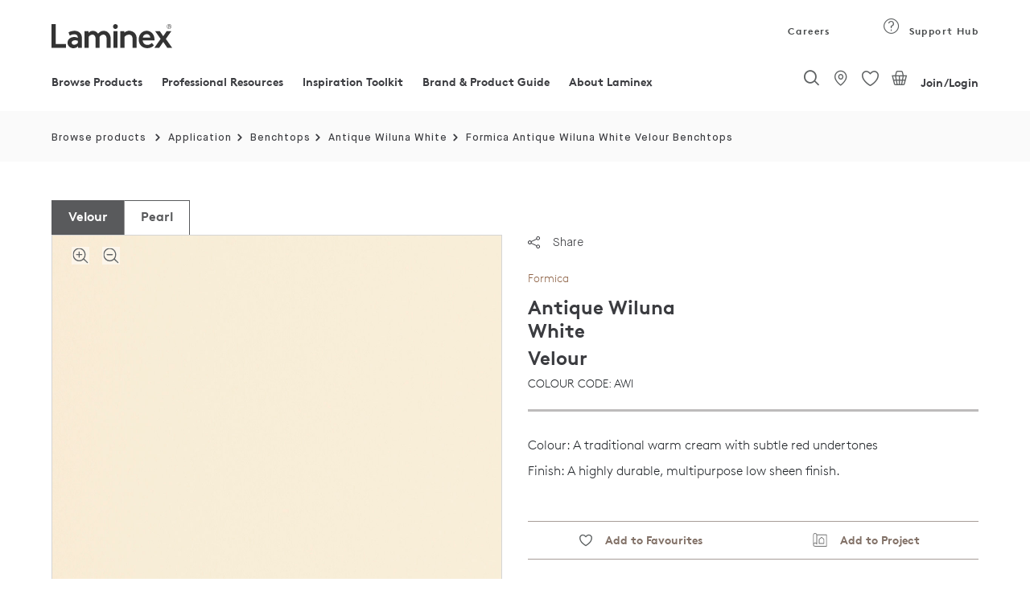

--- FILE ---
content_type: text/html;charset=UTF-8
request_url: https://www.laminex.com.au/products/antique-wiluna-white/Velour/p/AU1004516
body_size: 63463
content:
<!DOCTYPE html>
<html lang="en">
<head>
<meta http-equiv="Content-Type" content="text/html; charset=utf-8"/>
	<meta http-equiv="X-UA-Compatible" content="IE=edge">
	<meta charset="utf-8">
	<meta name="viewport" content="width=device-width, initial-scale=1, user-scalable=no">

	<meta name="keywords" content="Antique Wiluna White - Velour - Benchtops - Formica Laminate (HPL) | Laminex AU">
<meta name="description" content="A traditional warm cream with subtle red undertones Formica Laminate (HPL) uses include Vanities,Splashbacks,Desktops &amp; Tabletops,Benchtops,Wall Panels">
<meta name="robots" content="index,follow">
<script src="https://cdnjs.cloudflare.com/ajax/libs/html2canvas/0.5.0-beta4/html2canvas.js" defer></script> 
	<script src="https://cdnjs.cloudflare.com/ajax/libs/jspdf/1.3.4/jspdf.min.js" defer></script>
	
<script src="https://cdnjs.cloudflare.com/ajax/libs/native-promise-only/0.8.1/npo.src.js" defer></script>
<script src="https://cdnjs.cloudflare.com/ajax/libs/native-promise-only/0.8.1/npo.js" defer></script> 

	<script type="text/javascript">
		var dataLayer = [];
	</script>
	<!-- Google Tag Manager -->
	<!-- End Google Tag Manager -->

	<!-- Salesforce contect us form -->
    <!-- Google Tag Manager -->
			<script type="text/javascript">
				
	            (function(w,d,s,l,i)
								{
								w[l]=w[l]||[];
								w[l].push({'gtm.start':
							new Date().getTime(),event:'gtm.js'});
								var f=d.getElementsByTagName(s)[0],
							j=d.createElement(s),dl=l!='dataLayer'?'&l='+l:'';
								j.async=true;j.src='https://www.googletagmanager.com/gtm.js?id='+i+dl;
								f.parentNode.insertBefore(j,f);
							})(window,document,'script','dataLayer','GTM-MHCMCF9');
	            
		  </script>
			
			<!-- End Google Tag Manager -->
			<script async defer src="https://www.googletagmanager.com/gtag/js?id=G-GLYPLMPJWP"></script>
		
		<script async>
		  window.dataLayer = window.dataLayer || [];
		  function gtag(){window.dataLayer.push(arguments);}
		  /* gtag('js', new Date()); */
		
		  
		</script>
	<title>
		Antique Wiluna White - Velour - Benchtops - Formica Laminate (HPL) | Laminex AU</title>
		<input type="hidden" id="isAsmAgent" value="" />

	<link rel="shortcut icon" type="image/x-icon" media="all" href="/_ui/responsive/theme-laminex/images/favicon.ico" />
		<link rel="preload" href="//fonts.googleapis.com/css?family=Open+Sans:400,300,300italic,400italic,600,600italic,700,700italic,800,800italic&display=swap" as="style" onload="this.onload=null;this.rel='stylesheet'">
<noscript><link rel="stylesheet" href="//fonts.googleapis.com/css?family=Open+Sans:400,300,300italic,400italic,600,600italic,700,700italic,800,800italic&display=swap"></noscript>    
<link rel="stylesheet" type="text/css" media="all" href="/wro/202510151042/all_responsive.css" async/>
			<link rel="stylesheet" type="text/css" media="all" href="/wro/202510151042/laminex_responsive.css" defer/>
			<link rel="stylesheet" type="text/css" media="all" href="/wro/202510151042/captcha_responsive.css" defer/>
			<link rel="stylesheet" type="text/css" media="all" href="/wro/202510151042/addons_responsive.css" defer/>
		<script type="text/javascript"
	src="/_ui/shared/js/analyticsmediator.js" defer></script>
<script type="text/javascript" defer>
		_linkedin_partner_id = '1009788';
		window._linkedin_data_partner_ids = window._linkedin_data_partner_ids
				|| [];
		window._linkedin_data_partner_ids.push(_linkedin_partner_id);
	</script>
	<script type="text/javascript" defer>
		(function() {
			var s = document.getElementsByTagName("script")[0];
			var b = document.createElement("script");
			b.type = "text/javascript";
			b.async = true;
			b.src = "https://snap.licdn.com/li.lms-analytics/insight.min.js";
			s.parentNode.insertBefore(b, s);
		})();
	</script>
	<noscript>
		<img height="1" width="1" style="display: none;" alt=""
			src="https://dc.ads.linkedin.com/collect/?pid=1009788&fmt=gif" />
	</noscript>
<script type="text/javascript" async src="//514016794.collect.igodigital.com/collect.js" defer></script>
	
	<script defer>
		var _etmc = [];
		_etmc.push(["setOrgId", "514016794"]);
		_etmc.push(["trackPageView"]);
	</script>





  










<style type='text/css'>
                .embeddedServiceHelpButton .helpButton .uiButton {
                                background-color: #454849 !important;
                                font-family: "Arial", sans-serif;
                }
                .embeddedServiceHelpButton .helpButton .uiButton:focus {
                                outline: 1px solid #454849 !important;
                }
</style>
<link rel="canonical" href="https://www.laminex.com.au/products/antique-wiluna-white/Velour/p/AU1004516" />
	<script type="text/javascript">
;window.NREUM||(NREUM={});NREUM.init={privacy:{cookies_enabled:true}};
window.NREUM||(NREUM={}),__nr_require=function(t,e,n){function r(n){if(!e[n]){var o=e[n]={exports:{}};t[n][0].call(o.exports,function(e){var o=t[n][1][e];return r(o||e)},o,o.exports)}return e[n].exports}if("function"==typeof __nr_require)return __nr_require;for(var o=0;o<n.length;o++)r(n[o]);return r}({1:[function(t,e,n){function r(t){try{c.console&&console.log(t)}catch(e){}}var o,i=t("ee"),a=t(28),c={};try{o=localStorage.getItem("__nr_flags").split(","),console&&"function"==typeof console.log&&(c.console=!0,o.indexOf("dev")!==-1&&(c.dev=!0),o.indexOf("nr_dev")!==-1&&(c.nrDev=!0))}catch(s){}c.nrDev&&i.on("internal-error",function(t){r(t.stack)}),c.dev&&i.on("fn-err",function(t,e,n){r(n.stack)}),c.dev&&(r("NR AGENT IN DEVELOPMENT MODE"),r("flags: "+a(c,function(t,e){return t}).join(", ")))},{}],2:[function(t,e,n){function r(t,e,n,r,c){try{l?l-=1:o(c||new UncaughtException(t,e,n),!0)}catch(u){try{i("ierr",[u,s.now(),!0])}catch(d){}}return"function"==typeof f&&f.apply(this,a(arguments))}function UncaughtException(t,e,n){this.message=t||"Uncaught error with no additional information",this.sourceURL=e,this.line=n}function o(t,e){var n=e?null:s.now();i("err",[t,n])}var i=t("handle"),a=t(29),c=t("ee"),s=t("loader"),u=t("gos"),f=window.onerror,d=!1,p="nr@seenError",l=0;s.features.err=!0,t(1),window.onerror=r;try{throw new Error}catch(h){"stack"in h&&(t(13),t(12),"addEventListener"in window&&t(6),s.xhrWrappable&&t(14),d=!0)}c.on("fn-start",function(t,e,n){d&&(l+=1)}),c.on("fn-err",function(t,e,n){d&&!n[p]&&(u(n,p,function(){return!0}),this.thrown=!0,o(n))}),c.on("fn-end",function(){d&&!this.thrown&&l>0&&(l-=1)}),c.on("internal-error",function(t){i("ierr",[t,s.now(),!0])})},{}],3:[function(t,e,n){t("loader").features.ins=!0},{}],4:[function(t,e,n){function r(){L++,T=g.hash,this[f]=y.now()}function o(){L--,g.hash!==T&&i(0,!0);var t=y.now();this[h]=~~this[h]+t-this[f],this[d]=t}function i(t,e){E.emit("newURL",[""+g,e])}function a(t,e){t.on(e,function(){this[e]=y.now()})}var c="-start",s="-end",u="-body",f="fn"+c,d="fn"+s,p="cb"+c,l="cb"+s,h="jsTime",m="fetch",v="addEventListener",w=window,g=w.location,y=t("loader");if(w[v]&&y.xhrWrappable){var x=t(10),b=t(11),E=t(8),R=t(6),O=t(13),N=t(7),P=t(14),M=t(9),S=t("ee"),C=S.get("tracer");t(16),y.features.spa=!0;var T,L=0;S.on(f,r),b.on(p,r),M.on(p,r),S.on(d,o),b.on(l,o),M.on(l,o),S.buffer([f,d,"xhr-done","xhr-resolved"]),R.buffer([f]),O.buffer(["setTimeout"+s,"clearTimeout"+c,f]),P.buffer([f,"new-xhr","send-xhr"+c]),N.buffer([m+c,m+"-done",m+u+c,m+u+s]),E.buffer(["newURL"]),x.buffer([f]),b.buffer(["propagate",p,l,"executor-err","resolve"+c]),C.buffer([f,"no-"+f]),M.buffer(["new-jsonp","cb-start","jsonp-error","jsonp-end"]),a(P,"send-xhr"+c),a(S,"xhr-resolved"),a(S,"xhr-done"),a(N,m+c),a(N,m+"-done"),a(M,"new-jsonp"),a(M,"jsonp-end"),a(M,"cb-start"),E.on("pushState-end",i),E.on("replaceState-end",i),w[v]("hashchange",i,!0),w[v]("load",i,!0),w[v]("popstate",function(){i(0,L>1)},!0)}},{}],5:[function(t,e,n){function r(t){}if(window.performance&&window.performance.timing&&window.performance.getEntriesByType){var o=t("ee"),i=t("handle"),a=t(13),c=t(12),s="learResourceTimings",u="addEventListener",f="resourcetimingbufferfull",d="bstResource",p="resource",l="-start",h="-end",m="fn"+l,v="fn"+h,w="bstTimer",g="pushState",y=t("loader");y.features.stn=!0,t(8),"addEventListener"in window&&t(6);var x=NREUM.o.EV;o.on(m,function(t,e){var n=t[0];n instanceof x&&(this.bstStart=y.now())}),o.on(v,function(t,e){var n=t[0];n instanceof x&&i("bst",[n,e,this.bstStart,y.now()])}),a.on(m,function(t,e,n){this.bstStart=y.now(),this.bstType=n}),a.on(v,function(t,e){i(w,[e,this.bstStart,y.now(),this.bstType])}),c.on(m,function(){this.bstStart=y.now()}),c.on(v,function(t,e){i(w,[e,this.bstStart,y.now(),"requestAnimationFrame"])}),o.on(g+l,function(t){this.time=y.now(),this.startPath=location.pathname+location.hash}),o.on(g+h,function(t){i("bstHist",[location.pathname+location.hash,this.startPath,this.time])}),u in window.performance&&(window.performance["c"+s]?window.performance[u](f,function(t){i(d,[window.performance.getEntriesByType(p)]),window.performance["c"+s]()},!1):window.performance[u]("webkit"+f,function(t){i(d,[window.performance.getEntriesByType(p)]),window.performance["webkitC"+s]()},!1)),document[u]("scroll",r,{passive:!0}),document[u]("keypress",r,!1),document[u]("click",r,!1)}},{}],6:[function(t,e,n){function r(t){for(var e=t;e&&!e.hasOwnProperty(f);)e=Object.getPrototypeOf(e);e&&o(e)}function o(t){c.inPlace(t,[f,d],"-",i)}function i(t,e){return t[1]}var a=t("ee").get("events"),c=t("wrap-function")(a,!0),s=t("gos"),u=XMLHttpRequest,f="addEventListener",d="removeEventListener";e.exports=a,"getPrototypeOf"in Object?(r(document),r(window),r(u.prototype)):u.prototype.hasOwnProperty(f)&&(o(window),o(u.prototype)),a.on(f+"-start",function(t,e){var n=t[1],r=s(n,"nr@wrapped",function(){function t(){if("function"==typeof n.handleEvent)return n.handleEvent.apply(n,arguments)}var e={object:t,"function":n}[typeof n];return e?c(e,"fn-",null,e.name||"anonymous"):n});this.wrapped=t[1]=r}),a.on(d+"-start",function(t){t[1]=this.wrapped||t[1]})},{}],7:[function(t,e,n){function r(t,e,n){var r=t[e];"function"==typeof r&&(t[e]=function(){var t=i(arguments),e={};o.emit(n+"before-start",[t],e);var a;e[m]&&e[m].dt&&(a=e[m].dt);var c=r.apply(this,t);return o.emit(n+"start",[t,a],c),c.then(function(t){return o.emit(n+"end",[null,t],c),t},function(t){throw o.emit(n+"end",[t],c),t})})}var o=t("ee").get("fetch"),i=t(29),a=t(28);e.exports=o;var c=window,s="fetch-",u=s+"body-",f=["arrayBuffer","blob","json","text","formData"],d=c.Request,p=c.Response,l=c.fetch,h="prototype",m="nr@context";d&&p&&l&&(a(f,function(t,e){r(d[h],e,u),r(p[h],e,u)}),r(c,"fetch",s),o.on(s+"end",function(t,e){var n=this;if(e){var r=e.headers.get("content-length");null!==r&&(n.rxSize=r),o.emit(s+"done",[null,e],n)}else o.emit(s+"done",[t],n)}))},{}],8:[function(t,e,n){var r=t("ee").get("history"),o=t("wrap-function")(r);e.exports=r;var i=window.history&&window.history.constructor&&window.history.constructor.prototype,a=window.history;i&&i.pushState&&i.replaceState&&(a=i),o.inPlace(a,["pushState","replaceState"],"-")},{}],9:[function(t,e,n){function r(t){function e(){s.emit("jsonp-end",[],p),t.removeEventListener("load",e,!1),t.removeEventListener("error",n,!1)}function n(){s.emit("jsonp-error",[],p),s.emit("jsonp-end",[],p),t.removeEventListener("load",e,!1),t.removeEventListener("error",n,!1)}var r=t&&"string"==typeof t.nodeName&&"script"===t.nodeName.toLowerCase();if(r){var o="function"==typeof t.addEventListener;if(o){var a=i(t.src);if(a){var f=c(a),d="function"==typeof f.parent[f.key];if(d){var p={};u.inPlace(f.parent,[f.key],"cb-",p),t.addEventListener("load",e,!1),t.addEventListener("error",n,!1),s.emit("new-jsonp",[t.src],p)}}}}}function o(){return"addEventListener"in window}function i(t){var e=t.match(f);return e?e[1]:null}function a(t,e){var n=t.match(p),r=n[1],o=n[3];return o?a(o,e[r]):e[r]}function c(t){var e=t.match(d);return e&&e.length>=3?{key:e[2],parent:a(e[1],window)}:{key:t,parent:window}}var s=t("ee").get("jsonp"),u=t("wrap-function")(s);if(e.exports=s,o()){var f=/[?&](?:callback|cb)=([^&#]+)/,d=/(.*)\.([^.]+)/,p=/^(\w+)(\.|$)(.*)$/,l=["appendChild","insertBefore","replaceChild"];Node&&Node.prototype&&Node.prototype.appendChild?u.inPlace(Node.prototype,l,"dom-"):(u.inPlace(HTMLElement.prototype,l,"dom-"),u.inPlace(HTMLHeadElement.prototype,l,"dom-"),u.inPlace(HTMLBodyElement.prototype,l,"dom-")),s.on("dom-start",function(t){r(t[0])})}},{}],10:[function(t,e,n){var r=t("ee").get("mutation"),o=t("wrap-function")(r),i=NREUM.o.MO;e.exports=r,i&&(window.MutationObserver=function(t){return this instanceof i?new i(o(t,"fn-")):i.apply(this,arguments)},MutationObserver.prototype=i.prototype)},{}],11:[function(t,e,n){function r(t){var e=i.context(),n=c(t,"executor-",e,null,!1),r=new u(n);return i.context(r).getCtx=function(){return e},r}var o=t("wrap-function"),i=t("ee").get("promise"),a=t("ee").getOrSetContext,c=o(i),s=t(28),u=NREUM.o.PR;e.exports=i,u&&(window.Promise=r,["all","race"].forEach(function(t){var e=u[t];u[t]=function(n){function r(t){return function(){i.emit("propagate",[null,!o],a,!1,!1),o=o||!t}}var o=!1;s(n,function(e,n){Promise.resolve(n).then(r("all"===t),r(!1))});var a=e.apply(u,arguments),c=u.resolve(a);return c}}),["resolve","reject"].forEach(function(t){var e=u[t];u[t]=function(t){var n=e.apply(u,arguments);return t!==n&&i.emit("propagate",[t,!0],n,!1,!1),n}}),u.prototype["catch"]=function(t){return this.then(null,t)},u.prototype=Object.create(u.prototype,{constructor:{value:r}}),s(Object.getOwnPropertyNames(u),function(t,e){try{r[e]=u[e]}catch(n){}}),o.wrapInPlace(u.prototype,"then",function(t){return function(){var e=this,n=o.argsToArray.apply(this,arguments),r=a(e);r.promise=e,n[0]=c(n[0],"cb-",r,null,!1),n[1]=c(n[1],"cb-",r,null,!1);var s=t.apply(this,n);return r.nextPromise=s,i.emit("propagate",[e,!0],s,!1,!1),s}}),i.on("executor-start",function(t){t[0]=c(t[0],"resolve-",this,null,!1),t[1]=c(t[1],"resolve-",this,null,!1)}),i.on("executor-err",function(t,e,n){t[1](n)}),i.on("cb-end",function(t,e,n){i.emit("propagate",[n,!0],this.nextPromise,!1,!1)}),i.on("propagate",function(t,e,n){this.getCtx&&!e||(this.getCtx=function(){if(t instanceof Promise)var e=i.context(t);return e&&e.getCtx?e.getCtx():this})}),r.toString=function(){return""+u})},{}],12:[function(t,e,n){var r=t("ee").get("raf"),o=t("wrap-function")(r),i="equestAnimationFrame";e.exports=r,o.inPlace(window,["r"+i,"mozR"+i,"webkitR"+i,"msR"+i],"raf-"),r.on("raf-start",function(t){t[0]=o(t[0],"fn-")})},{}],13:[function(t,e,n){function r(t,e,n){t[0]=a(t[0],"fn-",null,n)}function o(t,e,n){this.method=n,this.timerDuration=isNaN(t[1])?0:+t[1],t[0]=a(t[0],"fn-",this,n)}var i=t("ee").get("timer"),a=t("wrap-function")(i),c="setTimeout",s="setInterval",u="clearTimeout",f="-start",d="-";e.exports=i,a.inPlace(window,[c,"setImmediate"],c+d),a.inPlace(window,[s],s+d),a.inPlace(window,[u,"clearImmediate"],u+d),i.on(s+f,r),i.on(c+f,o)},{}],14:[function(t,e,n){function r(t,e){d.inPlace(e,["onreadystatechange"],"fn-",c)}function o(){var t=this,e=f.context(t);t.readyState>3&&!e.resolved&&(e.resolved=!0,f.emit("xhr-resolved",[],t)),d.inPlace(t,g,"fn-",c)}function i(t){y.push(t),h&&(b?b.then(a):v?v(a):(E=-E,R.data=E))}function a(){for(var t=0;t<y.length;t++)r([],y[t]);y.length&&(y=[])}function c(t,e){return e}function s(t,e){for(var n in t)e[n]=t[n];return e}t(6);var u=t("ee"),f=u.get("xhr"),d=t("wrap-function")(f),p=NREUM.o,l=p.XHR,h=p.MO,m=p.PR,v=p.SI,w="readystatechange",g=["onload","onerror","onabort","onloadstart","onloadend","onprogress","ontimeout"],y=[];e.exports=f;var x=window.XMLHttpRequest=function(t){var e=new l(t);try{f.emit("new-xhr",[e],e),e.addEventListener(w,o,!1)}catch(n){try{f.emit("internal-error",[n])}catch(r){}}return e};if(s(l,x),x.prototype=l.prototype,d.inPlace(x.prototype,["open","send"],"-xhr-",c),f.on("send-xhr-start",function(t,e){r(t,e),i(e)}),f.on("open-xhr-start",r),h){var b=m&&m.resolve();if(!v&&!m){var E=1,R=document.createTextNode(E);new h(a).observe(R,{characterData:!0})}}else u.on("fn-end",function(t){t[0]&&t[0].type===w||a()})},{}],15:[function(t,e,n){function r(t){if(!c(t))return null;var e=window.NREUM;if(!e.loader_config)return null;var n=(e.loader_config.accountID||"").toString()||null,r=(e.loader_config.agentID||"").toString()||null,u=(e.loader_config.trustKey||"").toString()||null;if(!n||!r)return null;var h=l.generateSpanId(),m=l.generateTraceId(),v=Date.now(),w={spanId:h,traceId:m,timestamp:v};return(t.sameOrigin||s(t)&&p())&&(w.traceContextParentHeader=o(h,m),w.traceContextStateHeader=i(h,v,n,r,u)),(t.sameOrigin&&!f()||!t.sameOrigin&&s(t)&&d())&&(w.newrelicHeader=a(h,m,v,n,r,u)),w}function o(t,e){return"00-"+e+"-"+t+"-01"}function i(t,e,n,r,o){var i=0,a="",c=1,s="",u="";return o+"@nr="+i+"-"+c+"-"+n+"-"+r+"-"+t+"-"+a+"-"+s+"-"+u+"-"+e}function a(t,e,n,r,o,i){var a="btoa"in window&&"function"==typeof window.btoa;if(!a)return null;var c={v:[0,1],d:{ty:"Browser",ac:r,ap:o,id:t,tr:e,ti:n}};return i&&r!==i&&(c.d.tk=i),btoa(JSON.stringify(c))}function c(t){return u()&&s(t)}function s(t){var e=!1,n={};if("init"in NREUM&&"distributed_tracing"in NREUM.init&&(n=NREUM.init.distributed_tracing),t.sameOrigin)e=!0;else if(n.allowed_origins instanceof Array)for(var r=0;r<n.allowed_origins.length;r++){var o=h(n.allowed_origins[r]);if(t.hostname===o.hostname&&t.protocol===o.protocol&&t.port===o.port){e=!0;break}}return e}function u(){return"init"in NREUM&&"distributed_tracing"in NREUM.init&&!!NREUM.init.distributed_tracing.enabled}function f(){return"init"in NREUM&&"distributed_tracing"in NREUM.init&&!!NREUM.init.distributed_tracing.exclude_newrelic_header}function d(){return"init"in NREUM&&"distributed_tracing"in NREUM.init&&NREUM.init.distributed_tracing.cors_use_newrelic_header!==!1}function p(){return"init"in NREUM&&"distributed_tracing"in NREUM.init&&!!NREUM.init.distributed_tracing.cors_use_tracecontext_headers}var l=t(25),h=t(17);e.exports={generateTracePayload:r,shouldGenerateTrace:c}},{}],16:[function(t,e,n){function r(t){var e=this.params,n=this.metrics;if(!this.ended){this.ended=!0;for(var r=0;r<p;r++)t.removeEventListener(d[r],this.listener,!1);e.aborted||(n.duration=a.now()-this.startTime,this.loadCaptureCalled||4!==t.readyState?null==e.status&&(e.status=0):i(this,t),n.cbTime=this.cbTime,f.emit("xhr-done",[t],t),c("xhr",[e,n,this.startTime]))}}function o(t,e){var n=s(e),r=t.params;r.host=n.hostname+":"+n.port,r.pathname=n.pathname,t.parsedOrigin=s(e),t.sameOrigin=t.parsedOrigin.sameOrigin}function i(t,e){t.params.status=e.status;var n=v(e,t.lastSize);if(n&&(t.metrics.rxSize=n),t.sameOrigin){var r=e.getResponseHeader("X-NewRelic-App-Data");r&&(t.params.cat=r.split(", ").pop())}t.loadCaptureCalled=!0}var a=t("loader");if(a.xhrWrappable){var c=t("handle"),s=t(17),u=t(15).generateTracePayload,f=t("ee"),d=["load","error","abort","timeout"],p=d.length,l=t("id"),h=t(21),m=t(20),v=t(18),w=window.XMLHttpRequest;a.features.xhr=!0,t(14),t(7),f.on("new-xhr",function(t){var e=this;e.totalCbs=0,e.called=0,e.cbTime=0,e.end=r,e.ended=!1,e.xhrGuids={},e.lastSize=null,e.loadCaptureCalled=!1,t.addEventListener("load",function(n){i(e,t)},!1),h&&(h>34||h<10)||window.opera||t.addEventListener("progress",function(t){e.lastSize=t.loaded},!1)}),f.on("open-xhr-start",function(t){this.params={method:t[0]},o(this,t[1]),this.metrics={}}),f.on("open-xhr-end",function(t,e){"loader_config"in NREUM&&"xpid"in NREUM.loader_config&&this.sameOrigin&&e.setRequestHeader("X-NewRelic-ID",NREUM.loader_config.xpid);var n=u(this.parsedOrigin);if(n){var r=!1;n.newrelicHeader&&(e.setRequestHeader("newrelic",n.newrelicHeader),r=!0),n.traceContextParentHeader&&(e.setRequestHeader("traceparent",n.traceContextParentHeader),n.traceContextStateHeader&&e.setRequestHeader("tracestate",n.traceContextStateHeader),r=!0),r&&(this.dt=n)}}),f.on("send-xhr-start",function(t,e){var n=this.metrics,r=t[0],o=this;if(n&&r){var i=m(r);i&&(n.txSize=i)}this.startTime=a.now(),this.listener=function(t){try{"abort"!==t.type||o.loadCaptureCalled||(o.params.aborted=!0),("load"!==t.type||o.called===o.totalCbs&&(o.onloadCalled||"function"!=typeof e.onload))&&o.end(e)}catch(n){try{f.emit("internal-error",[n])}catch(r){}}};for(var c=0;c<p;c++)e.addEventListener(d[c],this.listener,!1)}),f.on("xhr-cb-time",function(t,e,n){this.cbTime+=t,e?this.onloadCalled=!0:this.called+=1,this.called!==this.totalCbs||!this.onloadCalled&&"function"==typeof n.onload||this.end(n)}),f.on("xhr-load-added",function(t,e){var n=""+l(t)+!!e;this.xhrGuids&&!this.xhrGuids[n]&&(this.xhrGuids[n]=!0,this.totalCbs+=1)}),f.on("xhr-load-removed",function(t,e){var n=""+l(t)+!!e;this.xhrGuids&&this.xhrGuids[n]&&(delete this.xhrGuids[n],this.totalCbs-=1)}),f.on("addEventListener-end",function(t,e){e instanceof w&&"load"===t[0]&&f.emit("xhr-load-added",[t[1],t[2]],e)}),f.on("removeEventListener-end",function(t,e){e instanceof w&&"load"===t[0]&&f.emit("xhr-load-removed",[t[1],t[2]],e)}),f.on("fn-start",function(t,e,n){e instanceof w&&("onload"===n&&(this.onload=!0),("load"===(t[0]&&t[0].type)||this.onload)&&(this.xhrCbStart=a.now()))}),f.on("fn-end",function(t,e){this.xhrCbStart&&f.emit("xhr-cb-time",[a.now()-this.xhrCbStart,this.onload,e],e)}),f.on("fetch-before-start",function(t){function e(t,e){var n=!1;return e.newrelicHeader&&(t.set("newrelic",e.newrelicHeader),n=!0),e.traceContextParentHeader&&(t.set("traceparent",e.traceContextParentHeader),e.traceContextStateHeader&&t.set("tracestate",e.traceContextStateHeader),n=!0),n}var n,r=t[1]||{};"string"==typeof t[0]?n=t[0]:t[0]&&t[0].url?n=t[0].url:window.URL&&t[0]&&t[0]instanceof URL&&(n=t[0].href),n&&(this.parsedOrigin=s(n),this.sameOrigin=this.parsedOrigin.sameOrigin);var o=u(this.parsedOrigin);if(o&&(o.newrelicHeader||o.traceContextParentHeader))if("string"==typeof t[0]||window.URL&&t[0]&&t[0]instanceof URL){var i={};for(var a in r)i[a]=r[a];i.headers=new Headers(r.headers||{}),e(i.headers,o)&&(this.dt=o),t.length>1?t[1]=i:t.push(i)}else t[0]&&t[0].headers&&e(t[0].headers,o)&&(this.dt=o)})}},{}],17:[function(t,e,n){var r={};e.exports=function(t){if(t in r)return r[t];var e=document.createElement("a"),n=window.location,o={};e.href=t,o.port=e.port;var i=e.href.split("://");!o.port&&i[1]&&(o.port=i[1].split("/")[0].split("@").pop().split(":")[1]),o.port&&"0"!==o.port||(o.port="https"===i[0]?"443":"80"),o.hostname=e.hostname||n.hostname,o.pathname=e.pathname,o.protocol=i[0],"/"!==o.pathname.charAt(0)&&(o.pathname="/"+o.pathname);var a=!e.protocol||":"===e.protocol||e.protocol===n.protocol,c=e.hostname===document.domain&&e.port===n.port;return o.sameOrigin=a&&(!e.hostname||c),"/"===o.pathname&&(r[t]=o),o}},{}],18:[function(t,e,n){function r(t,e){var n=t.responseType;return"json"===n&&null!==e?e:"arraybuffer"===n||"blob"===n||"json"===n?o(t.response):"text"===n||""===n||void 0===n?o(t.responseText):void 0}var o=t(20);e.exports=r},{}],19:[function(t,e,n){function r(){}function o(t,e,n){return function(){return i(t,[u.now()].concat(c(arguments)),e?null:this,n),e?void 0:this}}var i=t("handle"),a=t(28),c=t(29),s=t("ee").get("tracer"),u=t("loader"),f=NREUM;"undefined"==typeof window.newrelic&&(newrelic=f);var d=["setPageViewName","setCustomAttribute","setErrorHandler","finished","addToTrace","inlineHit","addRelease"],p="api-",l=p+"ixn-";a(d,function(t,e){f[e]=o(p+e,!0,"api")}),f.addPageAction=o(p+"addPageAction",!0),f.setCurrentRouteName=o(p+"routeName",!0),e.exports=newrelic,f.interaction=function(){return(new r).get()};var h=r.prototype={createTracer:function(t,e){var n={},r=this,o="function"==typeof e;return i(l+"tracer",[u.now(),t,n],r),function(){if(s.emit((o?"":"no-")+"fn-start",[u.now(),r,o],n),o)try{return e.apply(this,arguments)}catch(t){throw s.emit("fn-err",[arguments,this,t],n),t}finally{s.emit("fn-end",[u.now()],n)}}}};a("actionText,setName,setAttribute,save,ignore,onEnd,getContext,end,get".split(","),function(t,e){h[e]=o(l+e)}),newrelic.noticeError=function(t,e){"string"==typeof t&&(t=new Error(t)),i("err",[t,u.now(),!1,e])}},{}],20:[function(t,e,n){e.exports=function(t){if("string"==typeof t&&t.length)return t.length;if("object"==typeof t){if("undefined"!=typeof ArrayBuffer&&t instanceof ArrayBuffer&&t.byteLength)return t.byteLength;if("undefined"!=typeof Blob&&t instanceof Blob&&t.size)return t.size;if(!("undefined"!=typeof FormData&&t instanceof FormData))try{return JSON.stringify(t).length}catch(e){return}}}},{}],21:[function(t,e,n){var r=0,o=navigator.userAgent.match(/Firefox[\/\s](\d+\.\d+)/);o&&(r=+o[1]),e.exports=r},{}],22:[function(t,e,n){function r(){return c.exists&&performance.now?Math.round(performance.now()):(i=Math.max((new Date).getTime(),i))-a}function o(){return i}var i=(new Date).getTime(),a=i,c=t(30);e.exports=r,e.exports.offset=a,e.exports.getLastTimestamp=o},{}],23:[function(t,e,n){function r(t){return!(!t||!t.protocol||"file:"===t.protocol)}e.exports=r},{}],24:[function(t,e,n){function r(t,e){var n=t.getEntries();n.forEach(function(t){"first-paint"===t.name?d("timing",["fp",Math.floor(t.startTime)]):"first-contentful-paint"===t.name&&d("timing",["fcp",Math.floor(t.startTime)])})}function o(t,e){var n=t.getEntries();n.length>0&&d("lcp",[n[n.length-1]])}function i(t){t.getEntries().forEach(function(t){t.hadRecentInput||d("cls",[t])})}function a(t){if(t instanceof h&&!v){var e=Math.round(t.timeStamp),n={type:t.type};e<=p.now()?n.fid=p.now()-e:e>p.offset&&e<=Date.now()?(e-=p.offset,n.fid=p.now()-e):e=p.now(),v=!0,d("timing",["fi",e,n])}}function c(t){d("pageHide",[p.now(),t])}if(!("init"in NREUM&&"page_view_timing"in NREUM.init&&"enabled"in NREUM.init.page_view_timing&&NREUM.init.page_view_timing.enabled===!1)){var s,u,f,d=t("handle"),p=t("loader"),l=t(27),h=NREUM.o.EV;if("PerformanceObserver"in window&&"function"==typeof window.PerformanceObserver){s=new PerformanceObserver(r);try{s.observe({entryTypes:["paint"]})}catch(m){}u=new PerformanceObserver(o);try{u.observe({entryTypes:["largest-contentful-paint"]})}catch(m){}f=new PerformanceObserver(i);try{f.observe({type:"layout-shift",buffered:!0})}catch(m){}}if("addEventListener"in document){var v=!1,w=["click","keydown","mousedown","pointerdown","touchstart"];w.forEach(function(t){document.addEventListener(t,a,!1)})}l(c)}},{}],25:[function(t,e,n){function r(){function t(){return e?15&e[n++]:16*Math.random()|0}var e=null,n=0,r=window.crypto||window.msCrypto;r&&r.getRandomValues&&(e=r.getRandomValues(new Uint8Array(31)));for(var o,i="xxxxxxxx-xxxx-4xxx-yxxx-xxxxxxxxxxxx",a="",c=0;c<i.length;c++)o=i[c],"x"===o?a+=t().toString(16):"y"===o?(o=3&t()|8,a+=o.toString(16)):a+=o;return a}function o(){return a(16)}function i(){return a(32)}function a(t){function e(){return n?15&n[r++]:16*Math.random()|0}var n=null,r=0,o=window.crypto||window.msCrypto;o&&o.getRandomValues&&Uint8Array&&(n=o.getRandomValues(new Uint8Array(31)));for(var i=[],a=0;a<t;a++)i.push(e().toString(16));return i.join("")}e.exports={generateUuid:r,generateSpanId:o,generateTraceId:i}},{}],26:[function(t,e,n){function r(t,e){if(!o)return!1;if(t!==o)return!1;if(!e)return!0;if(!i)return!1;for(var n=i.split("."),r=e.split("."),a=0;a<r.length;a++)if(r[a]!==n[a])return!1;return!0}var o=null,i=null,a=/Version\/(\S+)\s+Safari/;if(navigator.userAgent){var c=navigator.userAgent,s=c.match(a);s&&c.indexOf("Chrome")===-1&&c.indexOf("Chromium")===-1&&(o="Safari",i=s[1])}e.exports={agent:o,version:i,match:r}},{}],27:[function(t,e,n){function r(t){function e(){t(a&&document[a]?document[a]:document[o]?"hidden":"visible")}"addEventListener"in document&&i&&document.addEventListener(i,e,!1)}e.exports=r;var o,i,a;"undefined"!=typeof document.hidden?(o="hidden",i="visibilitychange",a="visibilityState"):"undefined"!=typeof document.msHidden?(o="msHidden",i="msvisibilitychange"):"undefined"!=typeof document.webkitHidden&&(o="webkitHidden",i="webkitvisibilitychange",a="webkitVisibilityState")},{}],28:[function(t,e,n){function r(t,e){var n=[],r="",i=0;for(r in t)o.call(t,r)&&(n[i]=e(r,t[r]),i+=1);return n}var o=Object.prototype.hasOwnProperty;e.exports=r},{}],29:[function(t,e,n){function r(t,e,n){e||(e=0),"undefined"==typeof n&&(n=t?t.length:0);for(var r=-1,o=n-e||0,i=Array(o<0?0:o);++r<o;)i[r]=t[e+r];return i}e.exports=r},{}],30:[function(t,e,n){e.exports={exists:"undefined"!=typeof window.performance&&window.performance.timing&&"undefined"!=typeof window.performance.timing.navigationStart}},{}],ee:[function(t,e,n){function r(){}function o(t){function e(t){return t&&t instanceof r?t:t?u(t,s,a):a()}function n(n,r,o,i,a){if(a!==!1&&(a=!0),!l.aborted||i){t&&a&&t(n,r,o);for(var c=e(o),s=m(n),u=s.length,f=0;f<u;f++)s[f].apply(c,r);var p=d[y[n]];return p&&p.push([x,n,r,c]),c}}function i(t,e){g[t]=m(t).concat(e)}function h(t,e){var n=g[t];if(n)for(var r=0;r<n.length;r++)n[r]===e&&n.splice(r,1)}function m(t){return g[t]||[]}function v(t){return p[t]=p[t]||o(n)}function w(t,e){f(t,function(t,n){e=e||"feature",y[n]=e,e in d||(d[e]=[])})}var g={},y={},x={on:i,addEventListener:i,removeEventListener:h,emit:n,get:v,listeners:m,context:e,buffer:w,abort:c,aborted:!1};return x}function i(t){return u(t,s,a)}function a(){return new r}function c(){(d.api||d.feature)&&(l.aborted=!0,d=l.backlog={})}var s="nr@context",u=t("gos"),f=t(28),d={},p={},l=e.exports=o();e.exports.getOrSetContext=i,l.backlog=d},{}],gos:[function(t,e,n){function r(t,e,n){if(o.call(t,e))return t[e];var r=n();if(Object.defineProperty&&Object.keys)try{return Object.defineProperty(t,e,{value:r,writable:!0,enumerable:!1}),r}catch(i){}return t[e]=r,r}var o=Object.prototype.hasOwnProperty;e.exports=r},{}],handle:[function(t,e,n){function r(t,e,n,r){o.buffer([t],r),o.emit(t,e,n)}var o=t("ee").get("handle");e.exports=r,r.ee=o},{}],id:[function(t,e,n){function r(t){var e=typeof t;return!t||"object"!==e&&"function"!==e?-1:t===window?0:a(t,i,function(){return o++})}var o=1,i="nr@id",a=t("gos");e.exports=r},{}],loader:[function(t,e,n){function r(){if(!E++){var t=b.info=NREUM.info,e=l.getElementsByTagName("script")[0];if(setTimeout(u.abort,3e4),!(t&&t.licenseKey&&t.applicationID&&e))return u.abort();s(y,function(e,n){t[e]||(t[e]=n)});var n=a();c("mark",["onload",n+b.offset],null,"api"),c("timing",["load",n]);var r=l.createElement("script");r.src="https://"+t.agent,e.parentNode.insertBefore(r,e)}}function o(){"complete"===l.readyState&&i()}function i(){c("mark",["domContent",a()+b.offset],null,"api")}var a=t(22),c=t("handle"),s=t(28),u=t("ee"),f=t(26),d=t(23),p=window,l=p.document,h="addEventListener",m="attachEvent",v=p.XMLHttpRequest,w=v&&v.prototype;if(d(p.location)){NREUM.o={ST:setTimeout,SI:p.setImmediate,CT:clearTimeout,XHR:v,REQ:p.Request,EV:p.Event,PR:p.Promise,MO:p.MutationObserver};var g=""+location,y={beacon:"bam.nr-data.net",errorBeacon:"bam.nr-data.net",agent:"js-agent.newrelic.com/nr-spa-1208.min.js"},x=v&&w&&w[h]&&!/CriOS/.test(navigator.userAgent),b=e.exports={offset:a.getLastTimestamp(),now:a,origin:g,features:{},xhrWrappable:x,userAgent:f};t(19),t(24),l[h]?(l[h]("DOMContentLoaded",i,!1),p[h]("load",r,!1)):(l[m]("onreadystatechange",o),p[m]("onload",r)),c("mark",["firstbyte",a.getLastTimestamp()],null,"api");var E=0}},{}],"wrap-function":[function(t,e,n){function r(t,e){function n(e,n,r,s,u){function nrWrapper(){var i,a,f,p;try{a=this,i=d(arguments),f="function"==typeof r?r(i,a):r||{}}catch(l){o([l,"",[i,a,s],f],t)}c(n+"start",[i,a,s],f,u);try{return p=e.apply(a,i)}catch(h){throw c(n+"err",[i,a,h],f,u),h}finally{c(n+"end",[i,a,p],f,u)}}return a(e)?e:(n||(n=""),nrWrapper[p]=e,i(e,nrWrapper,t),nrWrapper)}function r(t,e,r,o,i){r||(r="");var c,s,u,f="-"===r.charAt(0);for(u=0;u<e.length;u++)s=e[u],c=t[s],a(c)||(t[s]=n(c,f?s+r:r,o,s,i))}function c(n,r,i,a){if(!h||e){var c=h;h=!0;try{t.emit(n,r,i,e,a)}catch(s){o([s,n,r,i],t)}h=c}}return t||(t=f),n.inPlace=r,n.flag=p,n}function o(t,e){e||(e=f);try{e.emit("internal-error",t)}catch(n){}}function i(t,e,n){if(Object.defineProperty&&Object.keys)try{var r=Object.keys(t);return r.forEach(function(n){Object.defineProperty(e,n,{get:function(){return t[n]},set:function(e){return t[n]=e,e}})}),e}catch(i){o([i],n)}for(var a in t)l.call(t,a)&&(e[a]=t[a]);return e}function a(t){return!(t&&t instanceof Function&&t.apply&&!t[p])}function c(t,e){var n=e(t);return n[p]=t,i(t,n,f),n}function s(t,e,n){var r=t[e];t[e]=c(r,n)}function u(){for(var t=arguments.length,e=new Array(t),n=0;n<t;++n)e[n]=arguments[n];return e}var f=t("ee"),d=t(29),p="nr@original",l=Object.prototype.hasOwnProperty,h=!1;e.exports=r,e.exports.wrapFunction=c,e.exports.wrapInPlace=s,e.exports.argsToArray=u},{}]},{},["loader",2,16,5,3,4]);
;NREUM.loader_config={accountID:"2973712",trustKey:"2942227",agentID:"988545399",licenseKey:"NRJS-0d93cf0b91241e5736f",applicationID:"988545399"}
;NREUM.info={beacon:"bam.nr-data.net",errorBeacon:"bam.nr-data.net",licenseKey:"NRJS-0d93cf0b91241e5736f",applicationID:"988545399",sa:1}
</script>
<script type="text/javascript" src="//cdn.evgnet.com/beacon/fletcherbuilding/laminex_prod/scripts/evergage.min.js"></script>
</head>

<body class="page-productDetails pageType-ProductPage template-pages-product-productLayout2Page  smartedit-page-uid-productDetails smartedit-page-uuid-eyJpdGVtSWQiOiJwcm9kdWN0RGV0YWlscyIsImNhdGFsb2dJZCI6ImxhbWluZXhBVUNvbnRlbnRDYXRhbG9nIiwiY2F0YWxvZ1ZlcnNpb24iOiJPbmxpbmUifQ== smartedit-catalog-version-uuid-laminexAUContentCatalog/Online  language-en" data-currency-iso-code="AUD">
	
	<!-- Google Tag Manager (noscript) -->
		<noscript>
			<iframe src="https://www.googletagmanager.com/ns.html?id=GTM-MHCMCF9"
				height="0" width="0" style="display:none;visibility:hidden"></iframe>
			</noscript>
		<!-- End Google Tag Manager (noscript) -->
	
	<!-- Call Collection Modal Here -->
	
	
		
			
				
					
						
							
								


									<input type="hidden" value="" class="collectionName">





		<!-- Create Job List Modal on JL Landing Page -->
		


		<!-- Delete Modal on JL Landing Page -->
		<div class="modal fade modal-multiple-delete multiple-delete-method-modal" id="jobListDeletePopupModal"
			tabindex="-1" role="dialog" style="z-index: 100000;" aria-hidden="true">
			<div class="modal-dialog modal-dialog-centered" role="document">
				<div class="modal-content">
					<div class="modal-body text-center py-4">
						<div class="multipleDeletePopupModal-body">
							<i class="icon--trash"></i>
							<p>Are you sure you want to delete the selected Job List?</p>
						</div>

						<div class="btn-wrapper text-right">
							<button type="button" class="btn btn-secondary" myfavpopupscls
								popup="#jobListDeletePopupModal" aria-label="Close">Cancel</button>
							<button type="button" class="btn btn-primary JS-collectionRemoveBtn">Delete</button>
						</div>

					</div>
				</div>
			</div>
		</div>
<!-- Access site URL on each page in javascript -->
	<input type="hidden" id="laminexAUSiteURL" value='https://www.laminex.com.au'/>
	<input type="hidden" id="laminexNZSiteURL" value='https://www.laminex.co.nz'/>
	<input type="hidden" id="siteCoreUrl" value='https://www.laminex.com.au'/>
	<input type="hidden" id="currentUser" value='anonymous'/>
	<input type="hidden" id="isIOSDeviceType" value='true'/>
	<input type="hidden" id="deviceType" value=desktop />
	<input type="hidden" class="js-isCookiesAccepted" name="isCookiesAccepted" value=""/>
	<input type="hidden" id="pdpNewVarientCall" value="true"/>
	<input type="hidden" value='' name="currentUserTypeAU"/>
	<main>
			<div class="loader main-loader" style="display: none;">
				<div class="loader-text">
					Bear with us for a bit</div>
			</div>
			<input type="hidden" id="new_user" value="" />
<input type="hidden" class ="user_Type" value="for-your-home" />
<input type="hidden" value="laminexAU" class="currentSite" />
<input type="hidden" value="Antique Wiluna White - Velour - Benchtops - Formica Laminate (HPL) | Laminex AU" class="pageTitle" />
<input type="hidden" value="desktop" class="deviceType">
<input type="hidden" class ="InspirationSearchCategory" value="Inspiration" />
<input type="hidden" class ="ResourcesSearchCategory" value="Resources" />
<input type="hidden" class ="DocumentsSearchCategory" value="Document" />
<input type="hidden" class="onlySampleOrderAllowed" value=''/>
<input type="hidden" class="spartacusStorefrontUrl" value='https://my.laminex.com.au/'/>
<input type="hidden" id="new_user" value="" />
<div class="device-check ">
<header class="primary-navmenu-au">
	<div class="container">
		<div class="row">
			<!-- Marketing Banner -->
			<div class="banner-wrapper hide-on-desktop clearfix">
				</div>
			 <div class="banner-wrapper hide-on-mobile clearfix">
	</div> 
			<!-- Site Logo -->
			<div class="header-left col-md-2 col-lg-3 col-3">
				<div class="logo">
					<a href="/"><img title="Laminex logo"
							alt="Laminex logo" src="/medias/logo.svg?context=bWFzdGVyfGltYWdlc3wyODc2fGltYWdlL3N2Zyt4bWx8YUdFeEwyaG1NUzg0T0RnNE16WTVOelF4T0RVMEwyeHZaMjh1YzNabnw1YTIwYzZiMjFkNDc3ZGY5NTc2ZTg5OTRhZmQ0ZjY3MzEyZGFmNjliZWM4ZDFiZjVhOWZmZmI5N2QwMTI4MGI3"></a>
					</div>
			</div>
			<!-- User options -->

			<div
	class="header-right d-flex header-right justify-content-between mobile-user-type-wrapper ">
	<div class="header-top clearfix">
		<ul class="consumers">
			<li>
									</li>
							<li>
									<a class="select-dropdown-item" href="https://support.laminex.com.au/">
											<i class="icon-new--help" title="Support Hub"></i>
												Support Hub</a>
									</li>
							<li>
									<a class="select-dropdown-item" href="https://www.laminex.com.au/careers">
											<i class="" title="Careers"></i>
												Careers</a>
									</li>
							</ul>
		<div class="select-dropdown js-user-options-au">
			<button class="dropdown-toggle" type="button" id="dropdownMenuButton"
				data-toggle="dropdown" aria-haspopup="true" aria-expanded="false">
				</button>
			<ul class="select-dropdown-menu" aria-labelledby="dropdownMenuButton">
				<li><a class="select-dropdown-item" href="https://www.laminex.com.au/quickOrder">
								<i class="icon-new--quick-order" title="Quick Order"></i>
									Quick Order</a></li>
							<li><a class="select-dropdown-item" href="https://support.laminex.com.au/">
								<i class="icon-new--help" title="Support Hub"></i>
									Support Hub</a></li>
							<li><a class="select-dropdown-item" href="https://www.laminex.com.au/careers">
								<i class="" title="Careers"></i>
									Careers</a></li>
							</ul>
		</div>
	</div>

	<div class="d-block d-sm-none mobile-login-wrapper">
	<div class="user-icon logout-li">
			<a href="/login"> <!-- <i class="icon-new--user" title="Login to My Account"></i> -->
				<span>Join/Login</span>
			</a>
		</div>
	</div>
</div><!-- L1 -->
			<div class="prime-nav header-right col">
				<div class="header-bottom">
					<nav class="navbar navbar-expand-md navbar-light">
						<div class="navbar-collapse collapse show" id="navbarNav" style="">
							<ul class="navbar-nav digimeg-group digimeg-main-nav-au">
								<li class="nav-item"><a href="/browse"
	data-subnav="BrowseProductsAULink"
	class="nav-link digimeg-nav-item has-child">Browse Products</a></li>
<li class="nav-item"><a href="/pro-resources"
	data-subnav="ProfessionalResAULink"
	class="nav-link digimeg-nav-item has-child">Professional Resources</a></li>
<li class="nav-item"><a href="/get-inspired"
	data-subnav="InspirationToolkitAULink"
	class="nav-link digimeg-nav-item has-child">Inspiration Toolkit</a></li>
<li class="nav-item"><a href="/brands"
	data-subnav="BrandProductGuideAULink"
	class="nav-link digimeg-nav-item has-child">Brand & Product Guide</a></li>
<li class="nav-item"><a href="/about-us"
	data-subnav="AboutLaminexAULink"
	class="nav-link digimeg-nav-item has-child">About Laminex</a></li>
</ul>
						</div>
					</nav>

					<ul class="header-cart-section">
							<li class="menu-icon"><a href="#" data-toggle="collapse"
								class="collapsed" data-target="#navMobile"
								aria-controls="navMobile" aria-expanded="false"
								aria-label="Toggle navigation"><i class="icon-new--menu"></i></a></li>
							<li class="user-icon logout-li"><a href="/login">
							<i class="icon-new--user" title="Login to My Account"></i>
									<span>Join/Login</span>
							</a></li>
							<li class="cartIcon product-detail-mini-cart sample"><a href="/cart/sample" > 
						<span class="cart-value fixinfo fixInfo-header"></span>
						<!-- 
				 <img src="/_ui/responsive/theme-laminex/images/svg/sample-cart.svg" title="Cart" alt="Cart" /> -->
						<i class="icon-new--sample-basket" title="Sample Basket"
						alt="Sample Basket"></i> 
					</a>
				</li>
<input type="hidden" value="/cart/miniCart/SUBTOTAL"
	class="refreshMiniCartUrl">

<li class="list-inline-item"><a href="/my-favourites"
		 >
		 <span class="fav-value fixinfo fixInfo-header"></span>
		<i class="icon-new--heart "
			style="font-size: 1.2rem !important;" title="View Favourites"
			alt="View Favourites"></i>
	</a></li>
<li class="list-inline-item see-and-buy-nav">
	<a href="https://www.laminex.com.au/locator-tool" data-linkname="Store Locator Icon" target="_blank" > 
		<i class="icon-new--location" title="See & Buy" alt="See & Buy"></i>
	</a>
</li><input type="hidden" id="isAsmAgent" value="" />
	
<input type="hidden" id="isSpecifierLoggedIn" value="false" />
<li class="search" title="Search for products or content" alt="Search for products or content"><a
	href="#" class="product-search-toggle"><i class="icon-new--search"></i></a></li>

</ul>
					</div>
			</div>
			
		</div>
	</div>
	<span class="nav--modal"></span> <span class="nav--modal1"></span> 
	<input type="hidden" id="isUserLoggedIn" value="false" />
	<input type="hidden" id="siteName" value="LaminexAU Site" />
<input type="hidden" id="siteCoreUrl" value="https://www.laminex.com.au" />

<div class="search-products-outer updated-search-products-outer">
	<div class="container">
		<div class="search-for-products col-12">
			<form name="search_form_" method="get" action="/search/"
				id="productSearchForm">
				<i class="icon--search" title="Search for products or content"></i> <input type="search"
					placeholder="Type your search keywords" name="text"
					class="js-product-search-input-field form-control form-control ui-autocomplete-input"
					data-options="{&quot;autocompleteUrl&quot; : &quot;/search/autocomplete/ProductSearchBox&quot;,&quot;minCharactersBeforeRequest&quot; : &quot;3&quot;,&quot;waitTimeBeforeRequest&quot; : &quot;500&quot;,&quot;displayProductImages&quot; : true,&quot;productSearchRequest&quot; : true}"
					autocomplete="off" /> <a href="#" class="search-input-cross"><img
					src="/_ui/responsive/theme-laminex/images/svg/cross-grey.svg" /></a>
			</form>

			<div class="invalid-search" style="display: none;">
            			    <div>Press enter to see available product/s and resources.</div></div>

			<div class="autocomplete-product-search-results" >

			</div>
		</div>
	</div>
</div>
  
    
      
        
          
            
              
                <div class="siteHeader__nav--secondary" id="siteHeader__nav--secondary">
                  <div class="desktop-view">
                    
                      
                        
                          
                            <div class="menu-content collapse" id="BrowseProductsAULink">
                              <div class="container">
                                <div class="row">
                                  <div class="col-md-2">
                                    <nav>
                                      
                                        
                                          
                                          
                                        
                                        
                                      
                                      <!-- this nav is for tabbing: use class tab-titles on ul and add the IDS on a and div tags -->
                                      <ul class="primary listing tab-titles">
                                        
                                          
                                            
                                              
                                                <li class="has-child active">
                                                  <a data-target="#BrowseNewProductsLink" href="/search/?text=*&q=%3Arelevance%3AproductBadge%3Anew">
					New Products</a>
			
                                                </li>
                                              
                                              
                                            
                                          
                                        
                                          
                                            
                                              
                                              
                                                <li class="has-child">
                                                  <a data-target="#ProductsBrowseByColourAULink" href="/browse/colour-texture">
					By Colour Texture</a>
			
                                                </li>
                                              
                                            
                                          
                                        
                                          
                                            
                                              
                                              
                                                <li class="has-child">
                                                  <a data-target="#ApplicationByAppAULink" href="/browse/product-application">
					By Application</a>
			
                                                </li>
                                              
                                            
                                          
                                        
                                          
                                            
                                              
                                              
                                                <li class="has-child">
                                                  <a data-target="#BrowseProductsByBrandAULink" href="/browse/brands">
					By Brand</a>
			
                                                </li>
                                              
                                            
                                          
                                        
                                          
                                            
                                              
                                              
                                                <li class="has-child">
                                                  <a data-target="#BrowseProductsByProductTypeAULink" href="/browse/product-type">
					By Product Type</a>
			
                                                </li>
                                              
                                            
                                          
                                        
                                          
                                            
                                              
                                              
                                                <li class="has-child">
                                                  <a data-target="#BrowseProductsByGalleryAULink" href="/gallery">
					By Gallery</a>
			
                                                </li>
                                              
                                            
                                          
                                        
                                          
                                            
                                              
                                              
                                                <li class="has-child">
                                                  <a data-target="#BrowseProductsByDiscontinuedAULink" href="/search/?text=*&q=%3Arelevance%3AproductBadge%3Adiscontinued">
					Discontinued</a>
			
                                                </li>
                                              
                                            
                                          
                                        
                                          
                                            
                                              
                                              
                                                <li class="has-child">
                                                  <a href="/my-account/clearance-sale"> Clearance Sale</a>
			
                                                </li>
                                              
                                            
                                          
                                        
                                      </ul>
                                    </nav>
                                  </div>

                                  
                                    
                                      
                                        
                                          
                                            
                                          
                                          
                                        
                                        <div id="BrowseNewProductsLink" class="col-md-10 tab-content" style="display: block;">
                                          <div class="row">
                                            
                                              
                                              
                                                
                                              
                                              
                                              
                                              
                                              
                                                
                                                
                                                  
                                                    
                                                  
                                                  
                                                
                                              
                                              <div class="col-md-4">
                                                <div class="row multiple-cols">
                                                  
                                                    
                                                      
                                                      
                                                        <div class="col-12">
                                                          <nav>
                                                            <ul class="listing">
                                                              
                                                                <li>
                                                                  <a href="https://www.laminex.com.au/next-generation-woodgrains"> Next Generation Woodgrains</a>
			
                                                                </li>
                                                              
                                                                <li>
                                                                  <a href="https://www.laminex.com.au/brands/laminex/product-ranges/architectural-panels"> Architectural Panels</a>
			
                                                                </li>
                                                              
                                                                <li>
                                                                  <a data-target="#Browse-new-Profiled-Cabinetry-Sheets-component" href="/brands/laminex/profiled-cabinetry-sheets">
					Profiled Cabinetry Sheets</a>
			
                                                                </li>
                                                              
                                                                <li>
                                                                  <a href="/laminex-readyfit-benchtops"> Laminex ReadyFit Benchtops</a>
			
                                                                </li>
                                                              
                                                            </ul>
                                                          </nav>
                                                        </div>
                                                      

                                                      
                                                    
                                                    
                                                  
                                                </div>
                                              </div>
                                            
                                            
                                              
                                              
                                            
                                          </div>
                                        </div>
                                        
                                        
                                        
                                        
                                      
                                    
                                  
                                    
                                      
                                        
                                          
                                          
                                            
                                          
                                        
                                        <div id="ProductsBrowseByColourAULink" class="col-md-10 tab-content" style="">
                                          <div class="row">
                                            
                                              
                                              
                                                
                                              
                                              
                                              
                                              
                                              
                                                
                                                
                                                  
                                                    
                                                  
                                                  
                                                
                                              
                                              <div class="col-md-4">
                                                <div class="row multiple-cols">
                                                  
                                                    
                                                      
                                                      
                                                        <div class="col-12">
                                                          <nav>
                                                            <ul class="listing">
                                                              
                                                                <li>
                                                                  <a href="/browse/colour-texture/whites-neutrals"> Whites & Neutrals</a>
			
                                                                </li>
                                                              
                                                                <li>
                                                                  <a href="/browse/colour-texture/woodgrains"> Woodgrains</a>
			
                                                                </li>
                                                              
                                                                <li>
                                                                  <a href="/browse/colour-texture/minerals"> Minerals</a>
			
                                                                </li>
                                                              
                                                                <li>
                                                                  <a href="/browse/colour-texture/accents"> Accents</a>
			
                                                                </li>
                                                              
                                                            </ul>
                                                          </nav>
                                                        </div>
                                                      

                                                      
                                                    
                                                    
                                                  
                                                </div>
                                              </div>
                                            
                                            
                                              
                                              
                                            
                                          </div>
                                        </div>
                                        
                                        
                                        
                                        
                                      
                                    
                                  
                                    
                                      
                                        
                                          
                                          
                                            
                                          
                                        
                                        <div id="ApplicationByAppAULink" class="col-md-10 tab-content" style="">
                                          <div class="row">
                                            
                                              
                                              
                                                
                                              
                                              
                                              
                                              
                                                
                                              
                                              
                                                
                                                  
                                                
                                                
                                              
                                              <div class="col-md-12">
                                                <div class="row multiple-cols">
                                                  
                                                    
                                                    
                                                      
                                                        
                                                        
                                                          
                                                        
                                                      
                                                      
                                                      
                                                        <div class="col-6 col-sm-3">
                                                          <nav>
                                                            <ul class="listing">
                                                              
                                                                
                                                                
                                                                
                                                                
                                                                  
                                                                  
                                                                    <li>
                                                                      <a href="/browse/product-application/bathroom"> Bathroom</a>
			
                                                                    </li>
                                                                  
                                                                
                                                              
                                                                
                                                                
                                                                
                                                                
                                                                  
                                                                  
                                                                    <li>
                                                                      <a href="/browse/product-application/benchtops"> Benchtops</a>
			
                                                                    </li>
                                                                  
                                                                
                                                              
                                                                
                                                                
                                                                
                                                                
                                                                  
                                                                  
                                                                    <li>
                                                                      <a href="/browse/product-application/building-products"> Building Products</a>
			
                                                                    </li>
                                                                  
                                                                
                                                              
                                                                
                                                                
                                                                
                                                                
                                                                  
                                                                  
                                                                    <li>
                                                                      <a href="/browse/product-application/cabinetry-doors-drawers"> Cabinetry - Doors & Drawers</a>
			
                                                                    </li>
                                                                  
                                                                
                                                              
                                                                
                                                                
                                                                
                                                                
                                                                  
                                                                  
                                                                    <li>
                                                                      <a href="/browse/product-application/cabinetry-interior-panels"> Cabinetry - Interior & Panels</a>
			
                                                                    </li>
                                                                  
                                                                
                                                              
                                                            </ul>
                                                          </nav>
                                                        </div>
                                                        
                                                      
                                                        <div class="col-6 col-sm-3">
                                                          <nav>
                                                            <ul class="listing">
                                                              
                                                                
                                                                
                                                                
                                                                
                                                                  
                                                                  
                                                                    <li>
                                                                      <a href="/browse/product-application/cabinetry-doors-panels"> Cabinetry - Doors & Panels</a>
			
                                                                    </li>
                                                                  
                                                                
                                                              
                                                                
                                                                
                                                                
                                                                
                                                                  
                                                                  
                                                                    <li>
                                                                      <a href="/browse/product-application/cabinetry-carcass"> Cabinetry - Carcass</a>
			
                                                                    </li>
                                                                  
                                                                
                                                              
                                                                
                                                                
                                                                
                                                                
                                                                  
                                                                  
                                                                    <li>
                                                                      <a href="/browse/product-application/desktops-tabletops"> Desktop & Tabletops</a>
			
                                                                    </li>
                                                                  
                                                                
                                                              
                                                                
                                                                
                                                                
                                                                
                                                                  
                                                                  
                                                                    <li>
                                                                      <a href="/browse/product-application/kitchen"> Kitchen</a>
			
                                                                    </li>
                                                                  
                                                                
                                                              
                                                                
                                                                
                                                                
                                                                
                                                                  
                                                                  
                                                                    <li>
                                                                      <a href="/browse/product-application/outdoor-areas-covered"> Outdoor Areas - Covered</a>
			
                                                                    </li>
                                                                  
                                                                
                                                              
                                                            </ul>
                                                          </nav>
                                                        </div>
                                                        
                                                      
                                                        <div class="col-6 col-sm-3">
                                                          <nav>
                                                            <ul class="listing">
                                                              
                                                                
                                                                
                                                                
                                                                
                                                                  
                                                                  
                                                                    <li>
                                                                      <a href="/browse/product-application/outdoor-areas-uncovered"> Outdoor Areas - Uncovered</a>
			
                                                                    </li>
                                                                  
                                                                
                                                              
                                                                
                                                                
                                                                
                                                                
                                                                  
                                                                  
                                                                    <li>
                                                                      <a href="/browse/product-application/shelving"> Shelving</a>
			
                                                                    </li>
                                                                  
                                                                
                                                              
                                                                
                                                                
                                                                
                                                                
                                                                  
                                                                  
                                                                    <li>
                                                                      <a href="/browse/product-application/splashbacks"> Splashbacks</a>
			
                                                                    </li>
                                                                  
                                                                
                                                              
                                                                
                                                                
                                                                
                                                                
                                                                  
                                                                  
                                                                    <li>
                                                                      <a href="/browse/product-application/toilet-shower-partitioning"> Toilet & Shower Partitioning</a>
			
                                                                    </li>
                                                                  
                                                                
                                                              
                                                                
                                                                
                                                                
                                                                
                                                                  
                                                                  
                                                                    <li>
                                                                      <a href="/browse/product-application/vanities"> Vanities</a>
			
                                                                    </li>
                                                                  
                                                                
                                                              
                                                            </ul>
                                                          </nav>
                                                        </div>
                                                        
                                                      
                                                        <div class="col-6 col-sm-3">
                                                          <nav>
                                                            <ul class="listing">
                                                              
                                                                
                                                                
                                                                
                                                                
                                                                  
                                                                  
                                                                    <li>
                                                                      <a href="/browse/product-application/wall-panels"> Wall Panels</a>
			
                                                                    </li>
                                                                  
                                                                
                                                              
                                                                
                                                                
                                                                
                                                                
                                                                  
                                                                  
                                                                    <li>
                                                                      <a href="/browse/product-application/wall-panel-wet-area"> Wall Panel - Wet Area</a>
			
                                                                    </li>
                                                                  
                                                                
                                                              
                                                                
                                                                
                                                                
                                                                
                                                                  
                                                                  
                                                                    <li>
                                                                      <a href="/browse/product-application/wall-lining"> Wall Lining</a>
			
                                                                    </li>
                                                                  
                                                                
                                                              
                                                                
                                                                
                                                                
                                                                
                                                                  
                                                                  
                                                                    <li>
                                                                      <a href="/browse/product-application/wardrobes"> Wardrobes</a>
			
                                                                    </li>
                                                                  
                                                                
                                                              
                                                                
                                                                
                                                                
                                                                
                                                                  
                                                                    
                                                                      
                                                                      
                                                                        <li>
                                                                          <a class="view-all" href="/browse/product-application"> +View All</a>
			
                                                                        </li>
                                                                      
                                                                    
                                                                  
                                                                  
                                                                
                                                              
                                                            </ul>
                                                          </nav>
                                                        </div>
                                                        
                                                      
                                                    
                                                  
                                                </div>
                                              </div>
                                            
                                            
                                          </div>
                                        </div>
                                        
                                        
                                        
                                        
                                      
                                    
                                  
                                    
                                      
                                        
                                          
                                          
                                            
                                          
                                        
                                        <div id="BrowseProductsByBrandAULink" class="col-md-10 tab-content" style="">
                                          <div class="row">
                                            
                                              
                                              
                                                
                                              
                                              
                                              
                                              
                                              
                                                
                                                
                                                  
                                                  
                                                    
                                                  
                                                
                                              
                                              <div class="col-md-6">
                                                <div class="row multiple-cols">
                                                  
                                                    
                                                      
                                                        <div class="col-6">
                                                          <nav>
                                                            <ul class="listing">
                                                              
                                                                <li>
                                                                  <a href="/browse/brands/laminex"> Laminex</a>
			
                                                                </li>
                                                              
                                                                <li>
                                                                  <a href="/browse/brands/formica"> Formica</a>
			
                                                                </li>
                                                              
                                                                <li>
                                                                  <a href="/browse/brands/fusion"> Fusion</a>
			
                                                                </li>
                                                              
                                                                <li>
                                                                  <a href="/browse/brands/hi-macs"> HIMACS</a>
			
                                                                </li>
                                                              
                                                                <li>
                                                                  <a href="/browse/brands/trade-essentials"> Trade Essentials</a>
			
                                                                </li>
                                                              
                                                            </ul>
                                                          </nav>
                                                        </div>
                                                        <div class="col-6">
                                                          <nav>
                                                            <ul class="listing">
                                                              
                                                                <li>
                                                                  <a href="/browse/brands/surround-by-laminex"> Surround by Laminex</a>
			
                                                                </li>
                                                              
                                                                <li>
                                                                  <a href="/brands/laminex-waterloo-partitioning-systems"> Laminex Waterloo Partitioning</a>
			
                                                                </li>
                                                              
                                                            </ul>
                                                          </nav>
                                                        </div>
                                                      
                                                      

                                                      
                                                    
                                                    
                                                  
                                                </div>
                                              </div>
                                            
                                            
                                              
                                              
                                            
                                          </div>
                                        </div>
                                        
                                        
                                        
                                        
                                      
                                    
                                  
                                    
                                      
                                        
                                          
                                          
                                            
                                          
                                        
                                        <div id="BrowseProductsByProductTypeAULink" class="col-md-10 tab-content" style="">
                                          <div class="row">
                                            
                                              
                                              
                                                
                                              
                                              
                                              
                                              
                                                
                                              
                                              
                                                
                                                  
                                                
                                                
                                              
                                              <div class="col-md-12">
                                                <div class="row multiple-cols">
                                                  
                                                    
                                                    
                                                      
                                                        
                                                        
                                                          
                                                        
                                                      
                                                      
                                                      
                                                        <div class="col-6 col-sm-3">
                                                          <nav>
                                                            <ul class="listing">
                                                              
                                                                
                                                                
                                                                
                                                                
                                                                  
                                                                  
                                                                    <li>
                                                                      <a href="https://www.laminex.com.au/browse/product-type?categoryCode=product_type&q=%3arelevance%3aallCategories%3aPT_ARCHPANELSMASTER"> Architectural Panels and Tiles</a>
			
                                                                    </li>
                                                                  
                                                                
                                                              
                                                                
                                                                
                                                                
                                                                
                                                                  
                                                                  
                                                                    <li>
                                                                      <a href="/browse/product-type/aquapanel-sheets-mouldings-master"> Aquapanel Sheets & Mouldings</a>
			
                                                                    </li>
                                                                  
                                                                
                                                              
                                                                
                                                                
                                                                
                                                                
                                                                  
                                                                  
                                                                    <li>
                                                                      <a href="/browse/product-type/cabinetry-panel"> Cabinetry Panel</a>
			
                                                                    </li>
                                                                  
                                                                
                                                              
                                                                
                                                                
                                                                
                                                                
                                                                  
                                                                  
                                                                    <li>
                                                                      <a href="/browse/product-type/composite-solid-surface"> Composite Solid Surface</a>
			
                                                                    </li>
                                                                  
                                                                
                                                              
                                                                
                                                                
                                                                
                                                                
                                                                  
                                                                  
                                                                    <li>
                                                                      <a href="/browse/product-type/easyfit-benchtop"> EasyFit Benchtop</a>
			
                                                                    </li>
                                                                  
                                                                
                                                              
                                                            </ul>
                                                          </nav>
                                                        </div>
                                                        
                                                      
                                                        <div class="col-6 col-sm-3">
                                                          <nav>
                                                            <ul class="listing">
                                                              
                                                                
                                                                
                                                                
                                                                
                                                                  
                                                                  
                                                                    <li>
                                                                      <a href="/browse/product-type/edging-master"> Edging</a>
			
                                                                    </li>
                                                                  
                                                                
                                                              
                                                                
                                                                
                                                                
                                                                
                                                                  
                                                                  
                                                                    <li>
                                                                      <a href="/browse/product-type/formica-decorated-board-master"> Formica Decorated Board</a>
			
                                                                    </li>
                                                                  
                                                                
                                                              
                                                                
                                                                
                                                                
                                                                
                                                                  
                                                                  
                                                                    <li>
                                                                      <a href="/browse/product-type/formica-laminate-hpl"> Formica Laminate (HPL)</a>
			
                                                                    </li>
                                                                  
                                                                
                                                              
                                                                
                                                                
                                                                
                                                                
                                                                  
                                                                  
                                                                    <li>
                                                                      <a href="/browse/product-type/hi-macs-acrylic-solid-surface"> Hi-Macs Acrylic Solid Surface</a>
			
                                                                    </li>
                                                                  
                                                                
                                                              
                                                                
                                                                
                                                                
                                                                
                                                                  
                                                                  
                                                                    <li>
                                                                      <a href="/browse/product-type/laminex-compact-laminate-master"> Laminex Compact Laminate</a>
			
                                                                    </li>
                                                                  
                                                                
                                                              
                                                            </ul>
                                                          </nav>
                                                        </div>
                                                        
                                                      
                                                        <div class="col-6 col-sm-3">
                                                          <nav>
                                                            <ul class="listing">
                                                              
                                                                
                                                                
                                                                
                                                                
                                                                  
                                                                  
                                                                    <li>
                                                                      <a href="/browse/product-type/laminex-decorated-panels-boards-master"> Laminex Decorated Panels & Boards</a>
			
                                                                    </li>
                                                                  
                                                                
                                                              
                                                                
                                                                
                                                                
                                                                
                                                                  
                                                                  
                                                                    <li>
                                                                      <a href="/browse/product-type/laminex-laminate-hpl"> Laminex Laminate (HPL)</a>
			
                                                                    </li>
                                                                  
                                                                
                                                              
                                                                
                                                                
                                                                
                                                                
                                                                  
                                                                  
                                                                    <li>
                                                                      <a href="/browse/product-type/mdf-mouldings"> MDF Mouldings</a>
			
                                                                    </li>
                                                                  
                                                                
                                                              
                                                                
                                                                
                                                                
                                                                
                                                                  
                                                                  
                                                                    <li>
                                                                      <a href="/browse/product-type/particleboard-mr"> Particleboard MR</a>
			
                                                                    </li>
                                                                  
                                                                
                                                              
                                                                
                                                                
                                                                
                                                                
                                                                  
                                                                  
                                                                    <li>
                                                                      <a href="/browse/product-type/pvc-panels"> PVC Panels</a>
			
                                                                    </li>
                                                                  
                                                                
                                                              
                                                            </ul>
                                                          </nav>
                                                        </div>
                                                        
                                                      
                                                        <div class="col-6 col-sm-3">
                                                          <nav>
                                                            <ul class="listing">
                                                              
                                                                
                                                                
                                                                
                                                                
                                                                  
                                                                  
                                                                    <li>
                                                                      <a href="/browse/product-type/undermount-sinks-basins"> Undermount Sinks & Basins</a>
			
                                                                    </li>
                                                                  
                                                                
                                                              
                                                                
                                                                
                                                                
                                                                
                                                                  
                                                                  
                                                                    <li>
                                                                      <a href="/browse/product-type/white-mdf"> White MDF</a>
			
                                                                    </li>
                                                                  
                                                                
                                                              
                                                                
                                                                
                                                                
                                                                
                                                                  
                                                                  
                                                                    <li>
                                                                      <a href="/products/te-white/Decortext/p/AU1000037"> White Particleboard</a>
			
                                                                    </li>
                                                                  
                                                                
                                                              
                                                                
                                                                
                                                                
                                                                
                                                                  
                                                                  
                                                                    <li>
                                                                      <a class="view-all" href="/browse/product-type"> +View All</a>
			
                                                                    </li>
                                                                  
                                                                
                                                              
                                                            </ul>
                                                          </nav>
                                                        </div>
                                                        
                                                      
                                                    
                                                  
                                                </div>
                                              </div>
                                            
                                            
                                          </div>
                                        </div>
                                        
                                        
                                        
                                        
                                      
                                    
                                  
                                    
                                      
                                        
                                          
                                          
                                            
                                          
                                        
                                        <div id="BrowseProductsByGalleryAULink" class="col-md-10 tab-content" style="">
                                          <div class="row">
                                            
                                              
                                              
                                                
                                              
                                              
                                              
                                              
                                              
                                                
                                                
                                                  
                                                  
                                                    
                                                  
                                                
                                              
                                              <div class="col-md-6">
                                                <div class="row multiple-cols">
                                                  
                                                    
                                                      
                                                        <div class="col-6">
                                                          <nav>
                                                            <ul class="listing">
                                                              
                                                                <li>
                                                                  <a href="/gallery/spaces/kitchen"> Kitchen</a>
			
                                                                </li>
                                                              
                                                                <li>
                                                                  <a href="/gallery/spaces/bathroom"> Bathroom</a>
			
                                                                </li>
                                                              
                                                                <li>
                                                                  <a href="/gallery/spaces/bedroom"> Bedroom</a>
			
                                                                </li>
                                                              
                                                                <li>
                                                                  <a href="/gallery/spaces/laundry"> Laundry</a>
			
                                                                </li>
                                                              
                                                                <li>
                                                                  <a href="/gallery/spaces/study"> Study</a>
			
                                                                </li>
                                                              
                                                            </ul>
                                                          </nav>
                                                        </div>
                                                        <div class="col-6">
                                                          <nav>
                                                            <ul class="listing">
                                                              
                                                                <li>
                                                                  <a href="/gallery/spaces/commercial"> Commercial</a>
			
                                                                </li>
                                                              
                                                                <li>
                                                                  <a class="view-all" href="/gallery"> +View All</a>
			
                                                                </li>
                                                              
                                                            </ul>
                                                          </nav>
                                                        </div>
                                                      
                                                      

                                                      
                                                    
                                                    
                                                  
                                                </div>
                                              </div>
                                            
                                            
                                              
                                              
                                            
                                          </div>
                                        </div>
                                        
                                        
                                        
                                        
                                      
                                    
                                  
                                    
                                  
                                    
                                  

                                  
                                  
                                </div>
                              </div>
                            </div>
                          
                        
                      
                        
                          
                            <div class="menu-content collapse" id="ProfessionalResAULink">
                              <div class="container">
                                <div class="row">
                                  <div class="col-md-2">
                                    <nav>
                                      
                                        
                                          
                                          
                                        
                                        
                                      
                                      <!-- this nav is for tabbing: use class tab-titles on ul and add the IDS on a and div tags -->
                                      <ul class="primary listing tab-titles">
                                        
                                          
                                            
                                              
                                                <li class="has-child active">
                                                  <a data-target="#ProfResourcesbyTradeHubAULink" href="/tradehub">
					TradeHub</a>
			
                                                </li>
                                              
                                              
                                            
                                          
                                        
                                          
                                            
                                              
                                              
                                                <li class="has-child">
                                                  <a data-target="#ProfResSpecifierDesignHubAULink" href="/designhub">
					Specifier DesignHub</a>
			
                                                </li>
                                              
                                            
                                          
                                        
                                          
                                            
                                              
                                              
                                                <li class="has-child">
                                                  <a href="/document-library"> Document Library</a>
			
                                                </li>
                                              
                                            
                                          
                                        
                                          
                                            
                                              
                                              
                                                <li class="has-child">
                                                  <a data-target="#ProfResSampleBoardsAULink" href="/samples">
					Sample Boards</a>
			
                                                </li>
                                              
                                            
                                          
                                        
                                          
                                            
                                              
                                              
                                                <li class="has-child">
                                                  <a href="/brands/laminex/product-ranges/made-to-measure"> Laminex Made to Measure</a>
			
                                                </li>
                                              
                                            
                                          
                                        
                                          
                                            
                                              
                                              
                                                <li class="has-child">
                                                  <a href="/pro-resources"> Account Sign-Up</a>
			
                                                </li>
                                              
                                            
                                          
                                        
                                          
                                            
                                              
                                              
                                                <li class="has-child">
                                                  <a href="/location"> Showroom & Branch Locator</a>
			
                                                </li>
                                              
                                            
                                          
                                        
                                      </ul>
                                    </nav>
                                  </div>

                                  
                                    
                                      
                                        
                                          
                                            
                                          
                                          
                                        
                                        <div id="ProfResourcesbyTradeHubAULink" class="col-md-10 tab-content" style="display: block;">
                                          <div class="row">
                                            
                                              
                                              
                                                
                                              
                                              
                                              
                                              
                                              
                                                
                                                
                                                  
                                                  
                                                    
                                                  
                                                
                                              
                                              <div class="col-md-6">
                                                <div class="row multiple-cols">
                                                  
                                                    
                                                      
                                                        <div class="col-6">
                                                          <nav>
                                                            <ul class="listing">
                                                              
                                                                <li>
                                                                  <a data-target="#ProfResQuickOrderAULink" href="/quickOrder">
					Quick Order</a>
			
                                                                </li>
                                                              
                                                                <li>
                                                                  <a href="https://www.laminex.com.au/documents/Laminex-National-Availability-Guide-Master"> National Availability Guide</a>
			
                                                                </li>
                                                              
                                                                <li>
                                                                  <a href="/my-account/orders"> Order History</a>
			
                                                                </li>
                                                              
                                                                <li>
                                                                  <a href="/my-account/my-claims"> My Claims</a>
			
                                                                </li>
                                                              
                                                                <li>
                                                                  <a href="/tradehub-app"> TradeHub App</a>
			
                                                                </li>
                                                              
                                                            </ul>
                                                          </nav>
                                                        </div>
                                                        <div class="col-6">
                                                          <nav>
                                                            <ul class="listing">
                                                              
                                                                <li>
                                                                  <a href="/trade/projects"> Project Ideas</a>
			
                                                                </li>
                                                              
                                                                <li>
                                                                  <a href="/trade/news"> Trade News</a>
			
                                                                </li>
                                                              
                                                            </ul>
                                                          </nav>
                                                        </div>
                                                      
                                                      

                                                      
                                                    
                                                    
                                                  
                                                </div>
                                              </div>
                                            
                                            
                                              
                                                
                                                  
                                                
                                              
                                              
                                                
                                                  
                                                    
                                                  
                                                  
                                                
                                                <div class="col-md-6 d-flex">
                                                  
                                                    <div class="card">
                                                      <div class="card-horizontal">
<div class="card-img">
<img class="" src="/medias/TradeHub2.png?context=bWFzdGVyfGltYWdlc3w4NTg3fGltYWdlL3BuZ3xhRFE1TDJnMU5TODVNVGszTWpjeU1qQXpNamswTDFSeVlXUmxTSFZpTWk1d2JtY3wxOTI1MjNjODFmMTAyNGRmOGE3YTBhMTRjZjUzMTZmMjE1ZjAxZTcyODRhMjRhZDlkYzc4ZDNmYWMxMGViNDc5" alt="TradeHub-feature" loading="lazy">
</div>
<div class="card-body">
 <h4 class="card-title"><a href='/tradehub-app'style='font-size:1rem ; font-weight:bold   ; '>Laminex TradeHub Mobile App</a></h4>
 <a href="/tradehub-app"><p style='font-size: 0.8125rem'>Introducing Laminex TradeHub App. Place, view and track your orders<br /> on the go.<br /> <strong> <span class='btn btn-link btn-link-forward btn-16'>Learn more</span></strong></p></a>
 </div>
 </div>


                                                    </div>
                                                  
                                                </div>
                                              
                                            
                                          </div>
                                        </div>
                                        
                                        
                                        
                                        
                                      
                                    
                                  
                                    
                                      
                                        
                                          
                                          
                                            
                                          
                                        
                                        <div id="ProfResSpecifierDesignHubAULink" class="col-md-10 tab-content" style="">
                                          <div class="row">
                                            
                                              
                                              
                                                
                                              
                                              
                                              
                                              
                                              
                                                
                                                
                                                  
                                                  
                                                    
                                                  
                                                
                                              
                                              <div class="col-md-6">
                                                <div class="row multiple-cols">
                                                  
                                                    
                                                      
                                                        <div class="col-6">
                                                          <nav>
                                                            <ul class="listing">
                                                              
                                                                <li>
                                                                  <a href="https://www.laminex.com.au/documents/Laminex-National-Availability-Guide-Master"> National Availability Guide</a>
			
                                                                </li>
                                                              
                                                                <li>
                                                                  <a href="/my-projects"> My Projects</a>
			
                                                                </li>
                                                              
                                                                <li>
                                                                  <a href="/bim-content"> BIM Solutions</a>
			
                                                                </li>
                                                              
                                                                <li>
                                                                  <a href="/specifier/resources/cpd"> Education & CPD Resources</a>
			
                                                                </li>
                                                              
                                                                <li>
                                                                  <a href="/specifier/projects"> Project Ideas</a>
			
                                                                </li>
                                                              
                                                            </ul>
                                                          </nav>
                                                        </div>
                                                        <div class="col-6">
                                                          <nav>
                                                            <ul class="listing">
                                                              
                                                                <li>
                                                                  <a href="/specifier/news"> Specifier News</a>
			
                                                                </li>
                                                              
                                                            </ul>
                                                          </nav>
                                                        </div>
                                                      
                                                      

                                                      
                                                    
                                                    
                                                  
                                                </div>
                                              </div>
                                            
                                            
                                              
                                                
                                                  
                                                
                                              
                                              
                                                
                                                  
                                                    
                                                  
                                                  
                                                
                                                <div class="col-md-6 d-flex">
                                                  
                                                    <div class="card">
                                                      <div class="card-horizontal">
<div class="card-img">
<img class="" src="/medias/DesignHub-feature.png?context=[base64]" alt="DesignHub-feature" loading="lazy">
</div>
<div class="card-body">
 <h4 class="card-title"><a href='/designhub' style='font-size:1rem   ; font-weight:bold   ; '>Welcome to DesignHub </a></h4>
 <a href="/designhub"><p style='font-size:0.8125rem                                                                                                                                                                                         ; '>Find all the resources you need from technical documents, warranties and brochures, to galleries, news and account information.<br /><strong> <span class='btn btn-link btn-link-forward btn-16'>Learn more</span></strong></p></a>
 </div>
 </div>


                                                    </div>
                                                  
                                                </div>
                                              
                                            
                                          </div>
                                        </div>
                                        
                                        
                                        
                                        
                                      
                                    
                                  
                                    
                                  
                                    
                                      
                                        
                                          
                                          
                                            
                                          
                                        
                                        <div id="ProfResSampleBoardsAULink" class="col-md-10 tab-content" style="">
                                          <div class="row">
                                            
                                              
                                              
                                                
                                              
                                              
                                              
                                              
                                              
                                                
                                                
                                                  
                                                    
                                                  
                                                  
                                                
                                              
                                              <div class="col-md-4">
                                                <div class="row multiple-cols">
                                                  
                                                    
                                                      
                                                      
                                                        <div class="col-12">
                                                          <nav>
                                                            <ul class="listing">
                                                              
                                                                <li>
                                                                  <a href="/laminex-samples"> Laminex Sample Board</a>
			
                                                                </li>
                                                              
                                                                <li>
                                                                  <a href="/formica-samples"> Formica Sample Board</a>
			
                                                                </li>
                                                              
                                                            </ul>
                                                          </nav>
                                                        </div>
                                                      

                                                      
                                                    
                                                    
                                                  
                                                </div>
                                              </div>
                                            
                                            
                                              
                                              
                                            
                                          </div>
                                        </div>
                                        
                                        
                                        
                                        
                                      
                                    
                                  
                                    
                                  
                                    
                                  
                                    
                                  

                                  
                                  
                                </div>
                              </div>
                            </div>
                          
                        
                      
                        
                          
                            <div class="menu-content collapse" id="InspirationToolkitAULink">
                              <div class="container">
                                <div class="row">
                                  <div class="col-md-2">
                                    <nav>
                                      
                                        
                                          
                                          
                                        
                                        
                                      
                                      <!-- this nav is for tabbing: use class tab-titles on ul and add the IDS on a and div tags -->
                                      <ul class="primary listing tab-titles">
                                        
                                          
                                            
                                              
                                                <li class="has-child active">
                                                  <a data-target="#InspirToolGalleryAULink" href="/gallery">
					Gallery</a>
			
                                                </li>
                                              
                                              
                                            
                                          
                                        
                                          
                                            
                                              
                                              
                                                <li class="has-child">
                                                  <a href="/colour-collection"> Colour Collection 2024</a>
			
                                                </li>
                                              
                                            
                                          
                                        
                                          
                                            
                                              
                                              
                                                <li class="has-child">
                                                  <a data-target="#InspirToolCollaborationAULink" href="/collaborations">
					Collaborations</a>
			
                                                </li>
                                              
                                            
                                          
                                        
                                          
                                            
                                              
                                              
                                                <li class="has-child">
                                                  <a data-target="#InspirToolProjectIdeasAULink" href="/for-your-home/design-inspiration">
					Project Ideas</a>
			
                                                </li>
                                              
                                            
                                          
                                        
                                          
                                            
                                              
                                              
                                                <li class="has-child">
                                                  <a data-target="#InspirToolRenovationTipsAULink" href="/how-to/renovations">
					Renovation Tips</a>
			
                                                </li>
                                              
                                            
                                          
                                        
                                      </ul>
                                    </nav>
                                  </div>

                                  
                                    
                                      
                                        
                                          
                                            
                                          
                                          
                                        
                                        <div id="InspirToolGalleryAULink" class="col-md-10 tab-content" style="display: block;">
                                          <div class="row">
                                            
                                              
                                              
                                                
                                              
                                              
                                              
                                              
                                              
                                                
                                                
                                                  
                                                  
                                                    
                                                  
                                                
                                              
                                              <div class="col-md-6">
                                                <div class="row multiple-cols">
                                                  
                                                    
                                                      
                                                        <div class="col-6">
                                                          <nav>
                                                            <ul class="listing">
                                                              
                                                                <li>
                                                                  <a data-target="#InspirToolKitchenAULink" href="/gallery/spaces/kitchen">
					Kitchen</a>
			
                                                                </li>
                                                              
                                                                <li>
                                                                  <a href="/gallery/spaces/bathroom"> Bathroom</a>
			
                                                                </li>
                                                              
                                                                <li>
                                                                  <a href="/gallery/spaces/bedroom"> Bedroom</a>
			
                                                                </li>
                                                              
                                                                <li>
                                                                  <a href="/gallery/spaces/laundry"> Laundry</a>
			
                                                                </li>
                                                              
                                                                <li>
                                                                  <a href="/gallery/spaces/study"> Study</a>
			
                                                                </li>
                                                              
                                                            </ul>
                                                          </nav>
                                                        </div>
                                                        <div class="col-6">
                                                          <nav>
                                                            <ul class="listing">
                                                              
                                                                <li>
                                                                  <a href="/gallery/spaces/commercial"> Commercial</a>
			
                                                                </li>
                                                              
                                                                <li>
                                                                  <a class="view-all" href="/gallery"> +View All</a>
			
                                                                </li>
                                                              
                                                            </ul>
                                                          </nav>
                                                        </div>
                                                      
                                                      

                                                      
                                                    
                                                    
                                                  
                                                </div>
                                              </div>
                                            
                                            
                                              
                                              
                                            
                                          </div>
                                        </div>
                                        
                                        
                                        
                                        
                                      
                                    
                                  
                                    
                                  
                                    
                                      
                                        
                                          
                                          
                                            
                                          
                                        
                                        <div id="InspirToolCollaborationAULink" class="col-md-10 tab-content" style="">
                                          <div class="row">
                                            
                                              
                                              
                                                
                                              
                                              
                                              
                                              
                                              
                                                
                                                
                                                  
                                                  
                                                    
                                                  
                                                
                                              
                                              <div class="col-md-6">
                                                <div class="row multiple-cols">
                                                  
                                                    
                                                      
                                                        <div class="col-6">
                                                          <nav>
                                                            <ul class="listing">
                                                              
                                                                <li>
                                                                  <a href="/brand/surroundbylaminex/bree-leech"> Bree Leech for Surround by Laminex</a>
			
                                                                </li>
                                                              
                                                                <li>
                                                                  <a href="/collaborations/cjh"> Laminex Woodgrains by CJH Studio</a>
			
                                                                </li>
                                                              
                                                                <li>
                                                                  <a href="/collaborations/ysg"> Laminex x YSG</a>
			
                                                                </li>
                                                              
                                                                <li>
                                                                  <a href="/collaborations/kennedy-nolan"> Laminex x Kennedy Nolan</a>
			
                                                                </li>
                                                              
                                                                <li>
                                                                  <a href="/collaborations/studio-doherty"> Laminex x Studio Doherty</a>
			
                                                                </li>
                                                              
                                                            </ul>
                                                          </nav>
                                                        </div>
                                                        <div class="col-6">
                                                          <nav>
                                                            <ul class="listing">
                                                              
                                                                <li>
                                                                  <a href="https://www.laminex.com.au/collaborations/adam-goodrum-studio"> Adam Goodrum x Laminex Collaboration</a>
			
                                                                </li>
                                                              
                                                                <li>
                                                                  <a href="https://www.laminex.com.au/collaborations/Tom-Mark-Henry"> Next Generation Woodgrains with Tom Mark Henry</a>
			
                                                                </li>
                                                              
                                                                <li>
                                                                  <a href="https://www.laminex.com.au/collaborations/state-of-kin"> Next Generation Woodgrains: State of Kin</a>
			
                                                                </li>
                                                              
                                                            </ul>
                                                          </nav>
                                                        </div>
                                                      
                                                      

                                                      
                                                    
                                                    
                                                  
                                                </div>
                                              </div>
                                            
                                            
                                              
                                              
                                            
                                          </div>
                                        </div>
                                        
                                        
                                        
                                        
                                      
                                    
                                  
                                    
                                      
                                        
                                          
                                          
                                            
                                          
                                        
                                        <div id="InspirToolProjectIdeasAULink" class="col-md-10 tab-content" style="">
                                          <div class="row">
                                            
                                              
                                              
                                                
                                              
                                              
                                              
                                              
                                              
                                                
                                                
                                                  
                                                    
                                                  
                                                  
                                                
                                              
                                              <div class="col-md-4">
                                                <div class="row multiple-cols">
                                                  
                                                    
                                                      
                                                      
                                                        <div class="col-12">
                                                          <nav>
                                                            <ul class="listing">
                                                              
                                                                <li>
                                                                  <a href="/for-your-home/design-inspiration/design"> Design</a>
			
                                                                </li>
                                                              
                                                                <li>
                                                                  <a href="/for-your-home/design-inspiration/spaces"> Spaces</a>
			
                                                                </li>
                                                              
                                                                <li>
                                                                  <a href="/for-your-home/design-inspiration/products"> Products</a>
			
                                                                </li>
                                                              
                                                                <li>
                                                                  <a class="view-all" href="/for-your-home/design-inspiration"> +View All</a>
			
                                                                </li>
                                                              
                                                            </ul>
                                                          </nav>
                                                        </div>
                                                      

                                                      
                                                    
                                                    
                                                  
                                                </div>
                                              </div>
                                            
                                            
                                              
                                              
                                            
                                          </div>
                                        </div>
                                        
                                        
                                        
                                        
                                      
                                    
                                  
                                    
                                      
                                        
                                          
                                          
                                            
                                          
                                        
                                        <div id="InspirToolRenovationTipsAULink" class="col-md-10 tab-content" style="">
                                          <div class="row">
                                            
                                              
                                              
                                                
                                              
                                              
                                              
                                              
                                              
                                                
                                                
                                                  
                                                    
                                                  
                                                  
                                                
                                              
                                              <div class="col-md-4">
                                                <div class="row multiple-cols">
                                                  
                                                    
                                                      
                                                      
                                                        <div class="col-12">
                                                          <nav>
                                                            <ul class="listing">
                                                              
                                                                <li>
                                                                  <a href="/how-to/renovations/design"> Design</a>
			
                                                                </li>
                                                              
                                                                <li>
                                                                  <a href="/how-to/renovations/guides"> Guides</a>
			
                                                                </li>
                                                              
                                                            </ul>
                                                          </nav>
                                                        </div>
                                                      

                                                      
                                                    
                                                    
                                                  
                                                </div>
                                              </div>
                                            
                                            
                                              
                                              
                                            
                                          </div>
                                        </div>
                                        
                                        
                                        
                                        
                                      
                                    
                                  

                                  
                                  
                                </div>
                              </div>
                            </div>
                          
                        
                      
                        
                          
                            <div class="menu-content collapse" id="BrandProductGuideAULink">
                              <div class="container">
                                <div class="row">
                                  <div class="col-md-2">
                                    <nav>
                                      
                                        
                                          
                                          
                                        
                                        
                                      
                                      <!-- this nav is for tabbing: use class tab-titles on ul and add the IDS on a and div tags -->
                                      <ul class="primary listing tab-titles">
                                        
                                          
                                            
                                              
                                                <li class="has-child active">
                                                  <a data-target="#BrandGuideLaminexAULink" href="/brands/laminex">
					Laminex</a>
			
                                                </li>
                                              
                                              
                                            
                                          
                                        
                                          
                                            
                                              
                                              
                                                <li class="has-child">
                                                  <a href="/brand/surroundbylaminex"> Surround by Laminex</a>
			
                                                </li>
                                              
                                            
                                          
                                        
                                          
                                            
                                              
                                              
                                                <li class="has-child">
                                                  <a data-target="#BrandGuideFormicaAULink" href="/brands/formica">
					Formica</a>
			
                                                </li>
                                              
                                            
                                          
                                        
                                          
                                            
                                              
                                              
                                                <li class="has-child">
                                                  <a data-target="#BrandGuideHIMACSAULink" href="/brands/hi-macs">
					HIMACS</a>
			
                                                </li>
                                              
                                            
                                          
                                        
                                          
                                            
                                              
                                              
                                                <li class="has-child">
                                                  <a data-target="#BrandGuideTradeEssentialsAULink" href="/brands/trade-essentials">
					Trade Essentials</a>
			
                                                </li>
                                              
                                            
                                          
                                        
                                          
                                            
                                              
                                              
                                                <li class="has-child">
                                                  <a data-target="#BrandGuideWaterlooPartitionAULink" href="/brands/laminex-waterloo-partitioning-systems">
					Laminex Waterloo Partitioning</a>
			
                                                </li>
                                              
                                            
                                          
                                        
                                      </ul>
                                    </nav>
                                  </div>

                                  
                                    
                                      
                                        
                                          
                                            
                                          
                                          
                                        
                                        <div id="BrandGuideLaminexAULink" class="col-md-10 tab-content" style="display: block;">
                                          <div class="row">
                                            
                                              
                                              
                                                
                                              
                                              
                                              
                                              
                                              
                                                
                                                
                                                  
                                                    
                                                  
                                                  
                                                
                                              
                                              <div class="col-md-4">
                                                <div class="row multiple-cols">
                                                  
                                                    
                                                      
                                                      
                                                        <div class="col-12">
                                                          <nav>
                                                            <ul class="listing">
                                                              
                                                                <li>
                                                                  <a href="/brands/laminex/product-ranges"> Laminex Product Ranges</a>
			
                                                                </li>
                                                              
                                                                <li>
                                                                  <a href="/laminex-samples"> Laminex Sample Board</a>
			
                                                                </li>
                                                              
                                                                <li>
                                                                  <a href="/brands/laminex/product-ranges/made-to-measure"> Laminex Made to Measure</a>
			
                                                                </li>
                                                              
                                                                <li>
                                                                  <a href="/about-us/australian-manufacturing"> Australian Manufacturing</a>
			
                                                                </li>
                                                              
                                                                <li>
                                                                  <a href="/brands/laminex"> About Laminex</a>
			
                                                                </li>
                                                              
                                                            </ul>
                                                          </nav>
                                                        </div>
                                                      

                                                      
                                                    
                                                    
                                                  
                                                </div>
                                              </div>
                                            
                                            
                                              
                                                
                                                  
                                                
                                              
                                              
                                                
                                                  
                                                    
                                                  
                                                  
                                                
                                                <div class="col-md-6 d-flex">
                                                  
                                                    <div class="card">
                                                      <div class="card-horizontal">
<div class="card-img">
<img class="" src="/medias/M2M-Navigation.png?context=bWFzdGVyfGltYWdlc3w1MTg3MHxpbWFnZS9wbmd8YUdFeEwyZzNOUzg1TXpZeE1ETXhNams1TVRBeUwwMHlUVjlPWVhacFoyRjBhVzl1TG5CdVp3fDZjMTk3Y2Q2ODk2MGYyYmFhYjM0MDBjMjNmMzEzNjhlMzdhYTEyYjRlZDRmYWVhMDVmMmUzNjkyNzljNTIyYjQ" alt="" loading="lazy">
</div>
<div class="card-body">
 <h4 class="card-title"> <a href='/brands/laminex/product-ranges/made-to-measure'style='font-size:1rem ; font-weight:bold   ; '>Laminex Made to Measure</a></h4>
 <a href="/brands/laminex/product-ranges/made-to-measure"><p style='font-size: 0.8125rem'>Benchtops, doors and panels made to specification, delivered fully finished and ready to install.<br />  <strong> <span class='btn btn-link btn-link-forward btn-16'>Learn more</span></strong></p></a>
 </div>
 </div>


                                                    </div>
                                                  
                                                </div>
                                              
                                            
                                          </div>
                                        </div>
                                        
                                        
                                        
                                        
                                      
                                    
                                  
                                    
                                  
                                    
                                      
                                        
                                          
                                          
                                            
                                          
                                        
                                        <div id="BrandGuideFormicaAULink" class="col-md-10 tab-content" style="">
                                          <div class="row">
                                            
                                              
                                              
                                                
                                              
                                              
                                              
                                              
                                              
                                                
                                                
                                                  
                                                    
                                                  
                                                  
                                                
                                              
                                              <div class="col-md-4">
                                                <div class="row multiple-cols">
                                                  
                                                    
                                                      
                                                      
                                                        <div class="col-12">
                                                          <nav>
                                                            <ul class="listing">
                                                              
                                                                <li>
                                                                  <a href="/browse/brand?categoryCode=brand&q=%3arelevance%3aallCategories%3aB_FM"> Formica Product Ranges</a>
			
                                                                </li>
                                                              
                                                                <li>
                                                                  <a href="/formica-samples"> Formica Sample Board</a>
			
                                                                </li>
                                                              
                                                                <li>
                                                                  <a href="/brands/formica/project-guide"> Guide to Projects</a>
			
                                                                </li>
                                                              
                                                                <li>
                                                                  <a href="/brands/formica/document-library"> Document Library</a>
			
                                                                </li>
                                                              
                                                                <li>
                                                                  <a href="/brands/formica/about-formica"> About Formica</a>
			
                                                                </li>
                                                              
                                                            </ul>
                                                          </nav>
                                                        </div>
                                                      

                                                      
                                                    
                                                    
                                                  
                                                </div>
                                              </div>
                                            
                                            
                                              
                                              
                                            
                                          </div>
                                        </div>
                                        
                                        
                                        
                                        
                                      
                                    
                                  
                                    
                                      
                                        
                                          
                                          
                                            
                                          
                                        
                                        <div id="BrandGuideHIMACSAULink" class="col-md-10 tab-content" style="">
                                          <div class="row">
                                            
                                              
                                              
                                                
                                              
                                              
                                              
                                              
                                              
                                                
                                                
                                                  
                                                    
                                                  
                                                  
                                                
                                              
                                              <div class="col-md-4">
                                                <div class="row multiple-cols">
                                                  
                                                    
                                                      
                                                      
                                                        <div class="col-12">
                                                          <nav>
                                                            <ul class="listing">
                                                              
                                                                <li>
                                                                  <a href="/brands/hi-macs"> HIMACS Acrylic Solid Surface</a>
			
                                                                </li>
                                                              
                                                                <li>
                                                                  <a href="/brands/hi-macs/hi-macs-sinks-and-basins"> HIMACS Sinks and Basins</a>
			
                                                                </li>
                                                              
                                                                <li>
                                                                  <a href="/help-and-support/himacs-faqs"> Frequently Asked Questions</a>
			
                                                                </li>
                                                              
                                                            </ul>
                                                          </nav>
                                                        </div>
                                                      

                                                      
                                                    
                                                    
                                                  
                                                </div>
                                              </div>
                                            
                                            
                                              
                                              
                                            
                                          </div>
                                        </div>
                                        
                                        
                                        
                                        
                                      
                                    
                                  
                                    
                                      
                                        
                                          
                                          
                                            
                                          
                                        
                                        <div id="BrandGuideTradeEssentialsAULink" class="col-md-10 tab-content" style="">
                                          <div class="row">
                                            
                                              
                                              
                                                
                                              
                                              
                                              
                                              
                                              
                                                
                                                
                                                  
                                                    
                                                  
                                                  
                                                
                                              
                                              <div class="col-md-4">
                                                <div class="row multiple-cols">
                                                  
                                                    
                                                      
                                                      
                                                        <div class="col-12">
                                                          <nav>
                                                            <ul class="listing">
                                                              
                                                                <li>
                                                                  <a href="/brands/trade-essentials"> About Trade Essentials</a>
			
                                                                </li>
                                                              
                                                                <li>
                                                                  <a href="/browse/brands/trade-essentials"> Trade Essentials Product Ranges</a>
			
                                                                </li>
                                                              
                                                            </ul>
                                                          </nav>
                                                        </div>
                                                      

                                                      
                                                    
                                                    
                                                  
                                                </div>
                                              </div>
                                            
                                            
                                              
                                              
                                            
                                          </div>
                                        </div>
                                        
                                        
                                        
                                        
                                      
                                    
                                  
                                    
                                      
                                        
                                          
                                          
                                            
                                          
                                        
                                        <div id="BrandGuideWaterlooPartitionAULink" class="col-md-10 tab-content" style="">
                                          <div class="row">
                                            
                                              
                                              
                                                
                                              
                                              
                                              
                                              
                                              
                                                
                                                
                                                  
                                                    
                                                  
                                                  
                                                
                                              
                                              <div class="col-md-4">
                                                <div class="row multiple-cols">
                                                  
                                                    
                                                      
                                                      
                                                        <div class="col-12">
                                                          <nav>
                                                            <ul class="listing">
                                                              
                                                                <li>
                                                                  <a href="/brands/laminex-waterloo-partitioning-systems"> About Waterloo</a>
			
                                                                </li>
                                                              
                                                                <li>
                                                                  <a href="/brands/laminex-waterloo-partitioning-systems/toilet-&-shower-partitioning"> Toilet & Shower Partitioning</a>
			
                                                                </li>
                                                              
                                                                <li>
                                                                  <a href="/brands/laminex-waterloo-partitioning-systems/lockers-seating-and-vanities"> Lockers, Seating and Vanities</a>
			
                                                                </li>
                                                              
                                                            </ul>
                                                          </nav>
                                                        </div>
                                                      

                                                      
                                                    
                                                    
                                                  
                                                </div>
                                              </div>
                                            
                                            
                                              
                                              
                                            
                                          </div>
                                        </div>
                                        
                                        
                                        
                                        
                                      
                                    
                                  

                                  
                                  
                                </div>
                              </div>
                            </div>
                          
                        
                      
                        
                          
                            <div class="menu-content collapse" id="AboutLaminexAULink">
                              <div class="container">
                                <div class="row">
                                  <div class="col-md-2">
                                    <nav>
                                      
                                        
                                          
                                          
                                        
                                        
                                      
                                      <!-- this nav is for tabbing: use class tab-titles on ul and add the IDS on a and div tags -->
                                      <ul class="primary listing tab-titles">
                                        
                                          
                                            
                                              
                                              
                                                <li class="has-child">
                                                  <a href="/about-us/australian-manufacturing"> Australian Manufacturing</a>
			
                                                </li>
                                              
                                            
                                          
                                        
                                          
                                            
                                              
                                              
                                                <li class="has-child">
                                                  <a href="/our-sustainability-commitment"> Sustainability</a>
			
                                                </li>
                                              
                                            
                                          
                                        
                                          
                                            
                                              
                                              
                                                <li class="has-child">
                                                  <a href="/careers"> Working at Laminex</a>
			
                                                </li>
                                              
                                            
                                          
                                        
                                          
                                            
                                              
                                              
                                                <li class="has-child">
                                                  <a href="https://www.laminex.com.au/90years"> Our History</a>
			
                                                </li>
                                              
                                            
                                          
                                        
                                      </ul>
                                    </nav>
                                  </div>

                                  
                                    
                                  
                                    
                                  
                                    
                                  
                                    
                                  

                                  
                                  
                                </div>
                              </div>
                            </div>
                          
                        
                      

                    
                  </div>
                  







<div class="mobile-menu-view collapse" id="navMobile">
 <div class="accordion-wrapper">
		<div class="row justify-content-center">
			<div class="col-12">
				<div class="accordion accordion-items" id="menuaccordion">
					
					
					
						
						<div class="accordion-item ">
							
								
								<div class="text-left accordion-title accordion-trigger" type="button" data-target="#BrowseProductsAULink-mobile" aria-expanded="true" aria-controls="BrowseProductsAULink">
									<ul>
									<li>
									<a href="/browse"> Browse Products</a>
			
									
										 <span class="accord-expand"></span>
										 
									</li>
									</ul>
								</div>
								
								
								
									
										
									
								
									
										
									
								
									
										
									
								
									
										
									
								
									
										
									
								
									
										
									
								
									
								
									
								
								
									
										<div class="sub-content accordion-content custom-accordion-content" id="BrowseProductsAULink-mobile">
											<!--Sub accordion -->
											<div class="accordion accordion-items" id="subaccordion">
												
													
													  
													
														<div class="accordion-item">
															
															<div class="text-left accordion-title accordion-trigger" type="button" data-target="#BrowseNewProductsLink-mobile" aria-expanded="true" aria-controls="BrowseNewProductsLink">
																<ul class="sub_menu_au_mob">
																
																<li>
																	<a data-target="#BrowseNewProductsLink" href="/search/?text=*&q=%3Arelevance%3AproductBadge%3Anew">
					New Products</a>
			
																	 <span class="accord-expand"></span>
																</li>
																
																</ul>
															</div>
															<!-- if Entries -->
															
															<div class="accordion-content custom-accordion-content" id="BrowseNewProductsLink-mobile">
																<div class="row">
																	
																		
																	
																	
																		
																	
																	
																	
																	
																	
																		
																		
																			
																		
																	
																	<div class="col-md-6">
																		<div class="row multiple-cols">
																			
																				
																				
																				
																				
																					<div class="col-12">
																						<nav>
																							<ul class="listing">
																								
																									<li><a href="https://www.laminex.com.au/next-generation-woodgrains"> Next Generation Woodgrains</a>
			
																									</li>
																								
																									<li><a href="https://www.laminex.com.au/brands/laminex/product-ranges/architectural-panels"> Architectural Panels</a>
			
																									</li>
																								
																									<li><a data-target="#Browse-new-Profiled-Cabinetry-Sheets-component" href="/brands/laminex/profiled-cabinetry-sheets">
					Profiled Cabinetry Sheets</a>
			
																									</li>
																								
																									<li><a href="/laminex-readyfit-benchtops"> Laminex ReadyFit Benchtops</a>
			
																									</li>
																								
																							</ul>
																						</nav>
																					</div>
																				
																				
																				
																					
																					
																				
																				
																			
																		</div>
																	</div>
																		 
												                
																</div>
															</div>
															
														</div>
													 
													
												
													
													  
													
														<div class="accordion-item">
															
															<div class="text-left accordion-title accordion-trigger" type="button" data-target="#ProductsBrowseByColourAULink-mobile" aria-expanded="true" aria-controls="ProductsBrowseByColourAULink">
																<ul class="sub_menu_au_mob">
																
																<li>
																	<a data-target="#ProductsBrowseByColourAULink" href="/browse/colour-texture">
					By Colour Texture</a>
			
																	 <span class="accord-expand"></span>
																</li>
																
																</ul>
															</div>
															<!-- if Entries -->
															
															<div class="accordion-content custom-accordion-content" id="ProductsBrowseByColourAULink-mobile">
																<div class="row">
																	
																		
																	
																	
																		
																	
																	
																	
																	
																	
																		
																		
																			
																		
																	
																	<div class="col-md-6">
																		<div class="row multiple-cols">
																			
																				
																				
																				
																				
																					<div class="col-12">
																						<nav>
																							<ul class="listing">
																								
																									<li><a href="/browse/colour-texture/whites-neutrals"> Whites & Neutrals</a>
			
																									</li>
																								
																									<li><a href="/browse/colour-texture/woodgrains"> Woodgrains</a>
			
																									</li>
																								
																									<li><a href="/browse/colour-texture/minerals"> Minerals</a>
			
																									</li>
																								
																									<li><a href="/browse/colour-texture/accents"> Accents</a>
			
																									</li>
																								
																							</ul>
																						</nav>
																					</div>
																				
																				
																				
																					
																					
																				
																				
																			
																		</div>
																	</div>
																		 
												                
																</div>
															</div>
															
														</div>
													 
													
												
													
													  
													
														<div class="accordion-item">
															
															<div class="text-left accordion-title accordion-trigger" type="button" data-target="#ApplicationByAppAULink-mobile" aria-expanded="true" aria-controls="ApplicationByAppAULink">
																<ul class="sub_menu_au_mob">
																
																<li>
																	<a data-target="#ApplicationByAppAULink" href="/browse/product-application">
					By Application</a>
			
																	 <span class="accord-expand"></span>
																</li>
																
																</ul>
															</div>
															<!-- if Entries -->
															
															<div class="accordion-content custom-accordion-content" id="ApplicationByAppAULink-mobile">
																<div class="row">
																	
																		
																	
																	
																		
																	
																	
																	
																	
																		
																	
																	
																		
																			
																		
																		
																	
																	<div class="col-md-12">
																		<div class="row multiple-cols">
																			
																				
																				
																					
																						
																						
																							
																						
																					
																					
																					
																						<div class="col-6 col-sm-3">
																							<nav>
																								<ul class="listing">
																							
																										
																										
																										
																										
																											
																											
																												<li><a href="/browse/product-application/bathroom"> Bathroom</a>
			</li>
																											
																										
																									
																										
																										
																										
																										
																											
																											
																												<li><a href="/browse/product-application/benchtops"> Benchtops</a>
			</li>
																											
																										
																									
																										
																										
																										
																										
																											
																											
																												<li><a href="/browse/product-application/building-products"> Building Products</a>
			</li>
																											
																										
																									
																										
																										
																										
																										
																											
																											
																												<li><a href="/browse/product-application/cabinetry-doors-drawers"> Cabinetry - Doors & Drawers</a>
			</li>
																											
																										
																									
																										
																										
																										
																										
																											
																											
																												<li><a href="/browse/product-application/cabinetry-interior-panels"> Cabinetry - Interior & Panels</a>
			</li>
																											
																										
																									
																								</ul>
																							</nav>
																						</div>
																						
																					
																						<div class="col-6 col-sm-3">
																							<nav>
																								<ul class="listing">
																							
																										
																										
																										
																										
																											
																											
																												<li><a href="/browse/product-application/cabinetry-doors-panels"> Cabinetry - Doors & Panels</a>
			</li>
																											
																										
																									
																										
																										
																										
																										
																											
																											
																												<li><a href="/browse/product-application/cabinetry-carcass"> Cabinetry - Carcass</a>
			</li>
																											
																										
																									
																										
																										
																										
																										
																											
																											
																												<li><a href="/browse/product-application/desktops-tabletops"> Desktop & Tabletops</a>
			</li>
																											
																										
																									
																										
																										
																										
																										
																											
																											
																												<li><a href="/browse/product-application/kitchen"> Kitchen</a>
			</li>
																											
																										
																									
																										
																										
																										
																										
																											
																											
																												<li><a href="/browse/product-application/outdoor-areas-covered"> Outdoor Areas - Covered</a>
			</li>
																											
																										
																									
																								</ul>
																							</nav>
																						</div>
																						
																					
																						<div class="col-6 col-sm-3">
																							<nav>
																								<ul class="listing">
																							
																										
																										
																										
																										
																											
																											
																												<li><a href="/browse/product-application/outdoor-areas-uncovered"> Outdoor Areas - Uncovered</a>
			</li>
																											
																										
																									
																										
																										
																										
																										
																											
																											
																												<li><a href="/browse/product-application/shelving"> Shelving</a>
			</li>
																											
																										
																									
																										
																										
																										
																										
																											
																											
																												<li><a href="/browse/product-application/splashbacks"> Splashbacks</a>
			</li>
																											
																										
																									
																										
																										
																										
																										
																											
																											
																												<li><a href="/browse/product-application/toilet-shower-partitioning"> Toilet & Shower Partitioning</a>
			</li>
																											
																										
																									
																										
																										
																										
																										
																											
																											
																												<li><a href="/browse/product-application/vanities"> Vanities</a>
			</li>
																											
																										
																									
																								</ul>
																							</nav>
																						</div>
																						
																					
																						<div class="col-6 col-sm-3">
																							<nav>
																								<ul class="listing">
																							
																										
																										
																										
																										
																											
																											
																												<li><a href="/browse/product-application/wall-panels"> Wall Panels</a>
			</li>
																											
																										
																									
																										
																										
																										
																										
																											
																											
																												<li><a href="/browse/product-application/wall-panel-wet-area"> Wall Panel - Wet Area</a>
			</li>
																											
																										
																									
																										
																										
																										
																										
																											
																											
																												<li><a href="/browse/product-application/wall-lining"> Wall Lining</a>
			</li>
																											
																										
																									
																										
																										
																										
																										
																											
																											
																												<li><a href="/browse/product-application/wardrobes"> Wardrobes</a>
			</li>
																											
																										
																									
																										
																										
																										
																										
																											
																												<li></li>
																											
																											
																										
																									
																								</ul>
																							</nav>
																						</div>
																						
																					
																				
																			
																		</div>
																	</div>
																		 
												                
																</div>
															</div>
															
														</div>
													 
													
												
													
													  
													
														<div class="accordion-item">
															
															<div class="text-left accordion-title accordion-trigger" type="button" data-target="#BrowseProductsByBrandAULink-mobile" aria-expanded="true" aria-controls="BrowseProductsByBrandAULink">
																<ul class="sub_menu_au_mob">
																
																<li>
																	<a data-target="#BrowseProductsByBrandAULink" href="/browse/brands">
					By Brand</a>
			
																	 <span class="accord-expand"></span>
																</li>
																
																</ul>
															</div>
															<!-- if Entries -->
															
															<div class="accordion-content custom-accordion-content" id="BrowseProductsByBrandAULink-mobile">
																<div class="row">
																	
																		
																	
																	
																		
																	
																	
																	
																	
																	
																		
																		
																			
																		
																	
																	<div class="col-md-6">
																		<div class="row multiple-cols">
																			
																				
																				
																				
																				
																				
																				<div class="col-6">
																						<nav>
																							<ul class="listing">
																								
																									<li><a href="/browse/brands/laminex"> Laminex</a>
			
																									</li>
																								
																									<li><a href="/browse/brands/formica"> Formica</a>
			
																									</li>
																								
																									<li><a href="/browse/brands/fusion"> Fusion</a>
			
																									</li>
																								
																									<li><a href="/browse/brands/hi-macs"> HIMACS</a>
			
																									</li>
																								
																									<li><a href="/browse/brands/trade-essentials"> Trade Essentials</a>
			
																									</li>
																								
																							</ul>
																						</nav>
																					</div>
																					<div class="col-6">
																						<nav>
																							<ul class="listing">
																								
																									<li><a href="/browse/brands/surround-by-laminex"> Surround by Laminex</a>
			
																									</li>
																								
																									<li><a href="/brands/laminex-waterloo-partitioning-systems"> Laminex Waterloo Partitioning</a>
			
																									</li>
																								
																							</ul>
																						</nav>
																					</div>
																				
																				
																					
																					
																				
																				
																			
																		</div>
																	</div>
																		 
												                
																</div>
															</div>
															
														</div>
													 
													
												
													
													  
													
														<div class="accordion-item">
															
															<div class="text-left accordion-title accordion-trigger" type="button" data-target="#BrowseProductsByProductTypeAULink-mobile" aria-expanded="true" aria-controls="BrowseProductsByProductTypeAULink">
																<ul class="sub_menu_au_mob">
																
																<li>
																	<a data-target="#BrowseProductsByProductTypeAULink" href="/browse/product-type">
					By Product Type</a>
			
																	 <span class="accord-expand"></span>
																</li>
																
																</ul>
															</div>
															<!-- if Entries -->
															
															<div class="accordion-content custom-accordion-content" id="BrowseProductsByProductTypeAULink-mobile">
																<div class="row">
																	
																		
																	
																	
																		
																	
																	
																	
																	
																		
																	
																	
																		
																			
																		
																		
																	
																	<div class="col-md-12">
																		<div class="row multiple-cols">
																			
																				
																				
																					
																						
																						
																							
																						
																					
																					
																					
																						<div class="col-6 col-sm-3">
																							<nav>
																								<ul class="listing">
																							
																										
																										
																										
																										
																											
																											
																												<li><a href="https://www.laminex.com.au/browse/product-type?categoryCode=product_type&q=%3arelevance%3aallCategories%3aPT_ARCHPANELSMASTER"> Architectural Panels and Tiles</a>
			</li>
																											
																										
																									
																										
																										
																										
																										
																											
																											
																												<li><a href="/browse/product-type/aquapanel-sheets-mouldings-master"> Aquapanel Sheets & Mouldings</a>
			</li>
																											
																										
																									
																										
																										
																										
																										
																											
																											
																												<li><a href="/browse/product-type/cabinetry-panel"> Cabinetry Panel</a>
			</li>
																											
																										
																									
																										
																										
																										
																										
																											
																											
																												<li><a href="/browse/product-type/composite-solid-surface"> Composite Solid Surface</a>
			</li>
																											
																										
																									
																										
																										
																										
																										
																											
																											
																												<li><a href="/browse/product-type/easyfit-benchtop"> EasyFit Benchtop</a>
			</li>
																											
																										
																									
																								</ul>
																							</nav>
																						</div>
																						
																					
																						<div class="col-6 col-sm-3">
																							<nav>
																								<ul class="listing">
																							
																										
																										
																										
																										
																											
																											
																												<li><a href="/browse/product-type/edging-master"> Edging</a>
			</li>
																											
																										
																									
																										
																										
																										
																										
																											
																											
																												<li><a href="/browse/product-type/formica-decorated-board-master"> Formica Decorated Board</a>
			</li>
																											
																										
																									
																										
																										
																										
																										
																											
																											
																												<li><a href="/browse/product-type/formica-laminate-hpl"> Formica Laminate (HPL)</a>
			</li>
																											
																										
																									
																										
																										
																										
																										
																											
																											
																												<li><a href="/browse/product-type/hi-macs-acrylic-solid-surface"> Hi-Macs Acrylic Solid Surface</a>
			</li>
																											
																										
																									
																										
																										
																										
																										
																											
																											
																												<li><a href="/browse/product-type/laminex-compact-laminate-master"> Laminex Compact Laminate</a>
			</li>
																											
																										
																									
																								</ul>
																							</nav>
																						</div>
																						
																					
																						<div class="col-6 col-sm-3">
																							<nav>
																								<ul class="listing">
																							
																										
																										
																										
																										
																											
																											
																												<li><a href="/browse/product-type/laminex-decorated-panels-boards-master"> Laminex Decorated Panels & Boards</a>
			</li>
																											
																										
																									
																										
																										
																										
																										
																											
																											
																												<li><a href="/browse/product-type/laminex-laminate-hpl"> Laminex Laminate (HPL)</a>
			</li>
																											
																										
																									
																										
																										
																										
																										
																											
																											
																												<li><a href="/browse/product-type/mdf-mouldings"> MDF Mouldings</a>
			</li>
																											
																										
																									
																										
																										
																										
																										
																											
																											
																												<li><a href="/browse/product-type/particleboard-mr"> Particleboard MR</a>
			</li>
																											
																										
																									
																										
																										
																										
																										
																											
																											
																												<li><a href="/browse/product-type/pvc-panels"> PVC Panels</a>
			</li>
																											
																										
																									
																								</ul>
																							</nav>
																						</div>
																						
																					
																						<div class="col-6 col-sm-3">
																							<nav>
																								<ul class="listing">
																							
																										
																										
																										
																										
																											
																											
																												<li><a href="/browse/product-type/undermount-sinks-basins"> Undermount Sinks & Basins</a>
			</li>
																											
																										
																									
																										
																										
																										
																										
																											
																											
																												<li><a href="/browse/product-type/white-mdf"> White MDF</a>
			</li>
																											
																										
																									
																										
																										
																										
																										
																											
																											
																												<li><a href="/products/te-white/Decortext/p/AU1000037"> White Particleboard</a>
			</li>
																											
																										
																									
																										
																										
																										
																										
																											
																											
																												<li><a class="view-all" href="/browse/product-type"> +View All</a>
			</li>
																											
																										
																									
																								</ul>
																							</nav>
																						</div>
																						
																					
																				
																			
																		</div>
																	</div>
																		 
												                
																</div>
															</div>
															
														</div>
													 
													
												
													
													  
													
														<div class="accordion-item">
															
															<div class="text-left accordion-title accordion-trigger" type="button" data-target="#BrowseProductsByGalleryAULink-mobile" aria-expanded="true" aria-controls="BrowseProductsByGalleryAULink">
																<ul class="sub_menu_au_mob">
																
																<li>
																	<a data-target="#BrowseProductsByGalleryAULink" href="/gallery">
					By Gallery</a>
			
																	 <span class="accord-expand"></span>
																</li>
																
																</ul>
															</div>
															<!-- if Entries -->
															
															<div class="accordion-content custom-accordion-content" id="BrowseProductsByGalleryAULink-mobile">
																<div class="row">
																	
																		
																	
																	
																		
																	
																	
																	
																	
																	
																		
																		
																			
																		
																	
																	<div class="col-md-6">
																		<div class="row multiple-cols">
																			
																				
																				
																				
																				
																				
																				<div class="col-6">
																						<nav>
																							<ul class="listing">
																								
																									<li><a href="/gallery/spaces/kitchen"> Kitchen</a>
			
																									</li>
																								
																									<li><a href="/gallery/spaces/bathroom"> Bathroom</a>
			
																									</li>
																								
																									<li><a href="/gallery/spaces/bedroom"> Bedroom</a>
			
																									</li>
																								
																									<li><a href="/gallery/spaces/laundry"> Laundry</a>
			
																									</li>
																								
																									<li><a href="/gallery/spaces/study"> Study</a>
			
																									</li>
																								
																							</ul>
																						</nav>
																					</div>
																					<div class="col-6">
																						<nav>
																							<ul class="listing">
																								
																									<li><a href="/gallery/spaces/commercial"> Commercial</a>
			
																									</li>
																								
																									<li><a class="view-all" href="/gallery"> +View All</a>
			
																									</li>
																								
																							</ul>
																						</nav>
																					</div>
																				
																				
																					
																					
																				
																				
																			
																		</div>
																	</div>
																		 
												                
																</div>
															</div>
															
														</div>
													 
													
												
													
													  
													
														<div class="accordion-item">
															
															<div class="text-left accordion-title accordion-trigger" type="button" data-target="#BrowseProductsByDiscontinuedAULink-mobile" aria-expanded="true" aria-controls="BrowseProductsByDiscontinuedAULink">
																<ul class="sub_menu_au_mob">
																
																<li>
																	<a data-target="#BrowseProductsByDiscontinuedAULink" href="/search/?text=*&q=%3Arelevance%3AproductBadge%3Adiscontinued">
					Discontinued</a>
			
																	 <span class="accord-expand"></span>
																</li>
																
																</ul>
															</div>
															<!-- if Entries -->
															
														</div>
													 
													
												
													
													  
													
														<div class="accordion-item">
															
															<div class="text-left accordion-title accordion-trigger" type="button" data-target="#Clearance-Sale-Component-mobile" aria-expanded="true" aria-controls="Clearance-Sale-Component">
																<ul class="sub_menu_au_mob">
																
																<li>
																	<a href="/my-account/clearance-sale"> Clearance Sale</a>
			
																	 <span class="accord-expand"></span>
																</li>
																
																</ul>
															</div>
															<!-- if Entries -->
															
														</div>
													 
													
												
							               </div>
										</div>
									
									
								
							
						</div>
						
						
					
						
						<div class="accordion-item ">
							
								
								<div class="text-left accordion-title accordion-trigger" type="button" data-target="#ProfessionalResAULink-mobile" aria-expanded="true" aria-controls="ProfessionalResAULink">
									<ul>
									<li>
									<a href="/pro-resources"> Professional Resources</a>
			
									
										 <span class="accord-expand"></span>
										 
									</li>
									</ul>
								</div>
								
								
								
									
										
									
								
									
										
									
								
									
								
									
										
									
								
									
								
									
								
									
								
								
									
										<div class="sub-content accordion-content custom-accordion-content" id="ProfessionalResAULink-mobile">
											<!--Sub accordion -->
											<div class="accordion accordion-items" id="subaccordion">
												
													
													  
													
														<div class="accordion-item">
															
															<div class="text-left accordion-title accordion-trigger" type="button" data-target="#ProfResourcesbyTradeHubAULink-mobile" aria-expanded="true" aria-controls="ProfResourcesbyTradeHubAULink">
																<ul class="sub_menu_au_mob">
																
																<li>
																	<a data-target="#ProfResourcesbyTradeHubAULink" href="/tradehub">
					TradeHub</a>
			
																	 <span class="accord-expand"></span>
																</li>
																
																</ul>
															</div>
															<!-- if Entries -->
															
															<div class="accordion-content custom-accordion-content" id="ProfResourcesbyTradeHubAULink-mobile">
																<div class="row">
																	
																		
																	
																	
																		
																	
																	
																	
																	
																	
																		
																		
																			
																		
																	
																	<div class="col-md-6">
																		<div class="row multiple-cols">
																			
																				
																				
																				
																				
																				
																				<div class="col-6">
																						<nav>
																							<ul class="listing">
																								
																									<li><a data-target="#ProfResQuickOrderAULink" href="/quickOrder">
					Quick Order</a>
			
																									</li>
																								
																									<li><a href="https://www.laminex.com.au/documents/Laminex-National-Availability-Guide-Master"> National Availability Guide</a>
			
																									</li>
																								
																									<li><a href="/my-account/orders"> Order History</a>
			
																									</li>
																								
																									<li><a href="/my-account/my-claims"> My Claims</a>
			
																									</li>
																								
																									<li><a href="/tradehub-app"> TradeHub App</a>
			
																									</li>
																								
																							</ul>
																						</nav>
																					</div>
																					<div class="col-6">
																						<nav>
																							<ul class="listing">
																								
																									<li><a href="/trade/projects"> Project Ideas</a>
			
																									</li>
																								
																									<li><a href="/trade/news"> Trade News</a>
			
																									</li>
																								
																							</ul>
																						</nav>
																					</div>
																				
																				
																					
																					
																				
																				
																			
																		</div>
																	</div>
																		 
												                             
												                                
												                                   
												                                  
												                               
												                        
												                
												                   <div class="content-others">
												                       <div class="row">
																		
												                            
												                               
																				<div class="card col-12 col-sm-6 mb-4">
																	           <div class="card-horizontal">
<div class="card-img">
<img class="" src="/medias/TradeHub2.png?context=bWFzdGVyfGltYWdlc3w4NTg3fGltYWdlL3BuZ3xhRFE1TDJnMU5TODVNVGszTWpjeU1qQXpNamswTDFSeVlXUmxTSFZpTWk1d2JtY3wxOTI1MjNjODFmMTAyNGRmOGE3YTBhMTRjZjUzMTZmMjE1ZjAxZTcyODRhMjRhZDlkYzc4ZDNmYWMxMGViNDc5" alt="TradeHub-feature" loading="lazy">
</div>
<div class="card-body">
 <h4 class="card-title"><a href='/tradehub-app'style='font-size:1rem ; font-weight:bold   ; '>Laminex TradeHub Mobile App</a></h4>
 <a href="/tradehub-app"><p style='font-size: 0.8125rem'>Introducing Laminex TradeHub App. Place, view and track your orders<br /> on the go.<br /> <strong> <span class='btn btn-link btn-link-forward btn-16'>Learn more</span></strong></p></a>
 </div>
 </div>


																	           </div>
												                               
												                             
												                        		 
																	 </div>
																	</div>
																	
																</div>
															</div>
															
														</div>
													 
													
												
													
													  
													
														<div class="accordion-item">
															
															<div class="text-left accordion-title accordion-trigger" type="button" data-target="#ProfResSpecifierDesignHubAULink-mobile" aria-expanded="true" aria-controls="ProfResSpecifierDesignHubAULink">
																<ul class="sub_menu_au_mob">
																
																<li>
																	<a data-target="#ProfResSpecifierDesignHubAULink" href="/designhub">
					Specifier DesignHub</a>
			
																	 <span class="accord-expand"></span>
																</li>
																
																</ul>
															</div>
															<!-- if Entries -->
															
															<div class="accordion-content custom-accordion-content" id="ProfResSpecifierDesignHubAULink-mobile">
																<div class="row">
																	
																		
																	
																	
																		
																	
																	
																	
																	
																	
																		
																		
																			
																		
																	
																	<div class="col-md-6">
																		<div class="row multiple-cols">
																			
																				
																				
																				
																				
																				
																				<div class="col-6">
																						<nav>
																							<ul class="listing">
																								
																									<li><a href="https://www.laminex.com.au/documents/Laminex-National-Availability-Guide-Master"> National Availability Guide</a>
			
																									</li>
																								
																									<li><a href="/my-projects"> My Projects</a>
			
																									</li>
																								
																									<li><a href="/bim-content"> BIM Solutions</a>
			
																									</li>
																								
																									<li><a href="/specifier/resources/cpd"> Education & CPD Resources</a>
			
																									</li>
																								
																									<li><a href="/specifier/projects"> Project Ideas</a>
			
																									</li>
																								
																							</ul>
																						</nav>
																					</div>
																					<div class="col-6">
																						<nav>
																							<ul class="listing">
																								
																									<li><a href="/specifier/news"> Specifier News</a>
			
																									</li>
																								
																							</ul>
																						</nav>
																					</div>
																				
																				
																					
																					
																				
																				
																			
																		</div>
																	</div>
																		 
												                             
												                                
												                                   
												                                  
												                               
												                        
												                
												                   <div class="content-others">
												                       <div class="row">
																		
												                            
												                               
																				<div class="card col-12 col-sm-6 mb-4">
																	           <div class="card-horizontal">
<div class="card-img">
<img class="" src="/medias/DesignHub-feature.png?context=[base64]" alt="DesignHub-feature" loading="lazy">
</div>
<div class="card-body">
 <h4 class="card-title"><a href='/designhub' style='font-size:1rem   ; font-weight:bold   ; '>Welcome to DesignHub </a></h4>
 <a href="/designhub"><p style='font-size:0.8125rem                                                                                                                                                                                         ; '>Find all the resources you need from technical documents, warranties and brochures, to galleries, news and account information.<br /><strong> <span class='btn btn-link btn-link-forward btn-16'>Learn more</span></strong></p></a>
 </div>
 </div>


																	           </div>
												                               
												                             
												                        		 
																	 </div>
																	</div>
																	
																</div>
															</div>
															
														</div>
													 
													
												
													
													  
													
														<div class="accordion-item">
															
															<div class="text-left accordion-title accordion-trigger" type="button" data-target="#ProfResDocumentLibraryAULink-mobile" aria-expanded="true" aria-controls="ProfResDocumentLibraryAULink">
																<ul class="sub_menu_au_mob">
																
																<li>
																	<a href="/document-library"> Document Library</a>
			
																	 <span class="accord-expand"></span>
																</li>
																
																</ul>
															</div>
															<!-- if Entries -->
															
														</div>
													 
													
												
													
													  
													
														<div class="accordion-item">
															
															<div class="text-left accordion-title accordion-trigger" type="button" data-target="#ProfResSampleBoardsAULink-mobile" aria-expanded="true" aria-controls="ProfResSampleBoardsAULink">
																<ul class="sub_menu_au_mob">
																
																<li>
																	<a data-target="#ProfResSampleBoardsAULink" href="/samples">
					Sample Boards</a>
			
																	 <span class="accord-expand"></span>
																</li>
																
																</ul>
															</div>
															<!-- if Entries -->
															
															<div class="accordion-content custom-accordion-content" id="ProfResSampleBoardsAULink-mobile">
																<div class="row">
																	
																		
																	
																	
																		
																	
																	
																	
																	
																	
																		
																		
																			
																		
																	
																	<div class="col-md-6">
																		<div class="row multiple-cols">
																			
																				
																				
																				
																				
																					<div class="col-12">
																						<nav>
																							<ul class="listing">
																								
																									<li><a href="/laminex-samples"> Laminex Sample Board</a>
			
																									</li>
																								
																									<li><a href="/formica-samples"> Formica Sample Board</a>
			
																									</li>
																								
																							</ul>
																						</nav>
																					</div>
																				
																				
																				
																					
																					
																				
																				
																			
																		</div>
																	</div>
																		 
												                
												                   <div class="content-others">
												                       <div class="row">
																				 
																	 </div>
																	</div>
																	
																</div>
															</div>
															
														</div>
													 
													
												
													
													  
													
														<div class="accordion-item">
															
															<div class="text-left accordion-title accordion-trigger" type="button" data-target="#Made-to-Measure-Component-mobile" aria-expanded="true" aria-controls="Made-to-Measure-Component">
																<ul class="sub_menu_au_mob">
																
																<li>
																	<a href="/brands/laminex/product-ranges/made-to-measure"> Laminex Made to Measure</a>
			
																	 <span class="accord-expand"></span>
																</li>
																
																</ul>
															</div>
															<!-- if Entries -->
															
														</div>
													 
													
												
													
													  
													
														<div class="accordion-item">
															
															<div class="text-left accordion-title accordion-trigger" type="button" data-target="#ProfResAccountSignUpAULink-mobile" aria-expanded="true" aria-controls="ProfResAccountSignUpAULink">
																<ul class="sub_menu_au_mob">
																
																<li>
																	<a href="/pro-resources"> Account Sign-Up</a>
			
																	 <span class="accord-expand"></span>
																</li>
																
																</ul>
															</div>
															<!-- if Entries -->
															
														</div>
													 
													
												
													
													  
													
														<div class="accordion-item">
															
															<div class="text-left accordion-title accordion-trigger" type="button" data-target="#ProfResShowroomBranchLocAULink-mobile" aria-expanded="true" aria-controls="ProfResShowroomBranchLocAULink">
																<ul class="sub_menu_au_mob">
																
																<li>
																	<a href="/location"> Showroom & Branch Locator</a>
			
																	 <span class="accord-expand"></span>
																</li>
																
																</ul>
															</div>
															<!-- if Entries -->
															
														</div>
													 
													
												
							               </div>
										</div>
									
									
								
							
						</div>
						
						
					
						
						<div class="accordion-item ">
							
								
								<div class="text-left accordion-title accordion-trigger" type="button" data-target="#InspirationToolkitAULink-mobile" aria-expanded="true" aria-controls="InspirationToolkitAULink">
									<ul>
									<li>
									<a href="/gallery"> Inspiration Toolkit</a>
			
									
										 <span class="accord-expand"></span>
										 
									</li>
									</ul>
								</div>
								
								
								
									
										
									
								
									
								
									
										
									
								
									
										
									
								
									
										
									
								
								
									
										<div class="sub-content accordion-content custom-accordion-content" id="InspirationToolkitAULink-mobile">
											<!--Sub accordion -->
											<div class="accordion accordion-items" id="subaccordion">
												
													
													  
													
														<div class="accordion-item">
															
															<div class="text-left accordion-title accordion-trigger" type="button" data-target="#InspirToolGalleryAULink-mobile" aria-expanded="true" aria-controls="InspirToolGalleryAULink">
																<ul class="sub_menu_au_mob">
																
																<li>
																	<a data-target="#InspirToolGalleryAULink" href="/gallery">
					Gallery</a>
			
																	 <span class="accord-expand"></span>
																</li>
																
																</ul>
															</div>
															<!-- if Entries -->
															
															<div class="accordion-content custom-accordion-content" id="InspirToolGalleryAULink-mobile">
																<div class="row">
																	
																		
																	
																	
																		
																	
																	
																	
																	
																	
																		
																		
																			
																		
																	
																	<div class="col-md-6">
																		<div class="row multiple-cols">
																			
																				
																				
																				
																				
																				
																				<div class="col-6">
																						<nav>
																							<ul class="listing">
																								
																									<li><a data-target="#InspirToolKitchenAULink" href="/gallery/spaces/kitchen">
					Kitchen</a>
			
																									</li>
																								
																									<li><a href="/gallery/spaces/bathroom"> Bathroom</a>
			
																									</li>
																								
																									<li><a href="/gallery/spaces/bedroom"> Bedroom</a>
			
																									</li>
																								
																									<li><a href="/gallery/spaces/laundry"> Laundry</a>
			
																									</li>
																								
																									<li><a href="/gallery/spaces/study"> Study</a>
			
																									</li>
																								
																							</ul>
																						</nav>
																					</div>
																					<div class="col-6">
																						<nav>
																							<ul class="listing">
																								
																									<li><a href="/gallery/spaces/commercial"> Commercial</a>
			
																									</li>
																								
																									<li><a class="view-all" href="/gallery"> +View All</a>
			
																									</li>
																								
																							</ul>
																						</nav>
																					</div>
																				
																				
																					
																					
																				
																				
																			
																		</div>
																	</div>
																		 
												                
																</div>
															</div>
															
														</div>
													 
													
												
													
													  
													
														<div class="accordion-item">
															
															<div class="text-left accordion-title accordion-trigger" type="button" data-target="#InspirToolColour2023AULink-mobile" aria-expanded="true" aria-controls="InspirToolColour2023AULink">
																<ul class="sub_menu_au_mob">
																
																<li>
																	<a href="/colour-collection"> Colour Collection 2024</a>
			
																	 <span class="accord-expand"></span>
																</li>
																
																</ul>
															</div>
															<!-- if Entries -->
															
														</div>
													 
													
												
													
													  
													
														<div class="accordion-item">
															
															<div class="text-left accordion-title accordion-trigger" type="button" data-target="#InspirToolCollaborationAULink-mobile" aria-expanded="true" aria-controls="InspirToolCollaborationAULink">
																<ul class="sub_menu_au_mob">
																
																<li>
																	<a data-target="#InspirToolCollaborationAULink" href="/collaborations">
					Collaborations</a>
			
																	 <span class="accord-expand"></span>
																</li>
																
																</ul>
															</div>
															<!-- if Entries -->
															
															<div class="accordion-content custom-accordion-content" id="InspirToolCollaborationAULink-mobile">
																<div class="row">
																	
																		
																	
																	
																		
																	
																	
																	
																	
																	
																		
																		
																			
																		
																	
																	<div class="col-md-6">
																		<div class="row multiple-cols">
																			
																				
																				
																				
																				
																				
																				<div class="col-6">
																						<nav>
																							<ul class="listing">
																								
																									<li><a href="/brand/surroundbylaminex/bree-leech"> Bree Leech for Surround by Laminex</a>
			
																									</li>
																								
																									<li><a href="/collaborations/cjh"> Laminex Woodgrains by CJH Studio</a>
			
																									</li>
																								
																									<li><a href="/collaborations/ysg"> Laminex x YSG</a>
			
																									</li>
																								
																									<li><a href="/collaborations/kennedy-nolan"> Laminex x Kennedy Nolan</a>
			
																									</li>
																								
																									<li><a href="/collaborations/studio-doherty"> Laminex x Studio Doherty</a>
			
																									</li>
																								
																							</ul>
																						</nav>
																					</div>
																					<div class="col-6">
																						<nav>
																							<ul class="listing">
																								
																									<li><a href="https://www.laminex.com.au/collaborations/adam-goodrum-studio"> Adam Goodrum x Laminex Collaboration</a>
			
																									</li>
																								
																									<li><a href="https://www.laminex.com.au/collaborations/Tom-Mark-Henry"> Next Generation Woodgrains with Tom Mark Henry</a>
			
																									</li>
																								
																									<li><a href="https://www.laminex.com.au/collaborations/state-of-kin"> Next Generation Woodgrains: State of Kin</a>
			
																									</li>
																								
																							</ul>
																						</nav>
																					</div>
																				
																				
																					
																					
																				
																				
																			
																		</div>
																	</div>
																		 
												                
																</div>
															</div>
															
														</div>
													 
													
												
													
													  
													
														<div class="accordion-item">
															
															<div class="text-left accordion-title accordion-trigger" type="button" data-target="#InspirToolProjectIdeasAULink-mobile" aria-expanded="true" aria-controls="InspirToolProjectIdeasAULink">
																<ul class="sub_menu_au_mob">
																
																<li>
																	<a data-target="#InspirToolProjectIdeasAULink" href="/for-your-home/design-inspiration">
					Project Ideas</a>
			
																	 <span class="accord-expand"></span>
																</li>
																
																</ul>
															</div>
															<!-- if Entries -->
															
															<div class="accordion-content custom-accordion-content" id="InspirToolProjectIdeasAULink-mobile">
																<div class="row">
																	
																		
																	
																	
																		
																	
																	
																	
																	
																	
																		
																		
																			
																		
																	
																	<div class="col-md-6">
																		<div class="row multiple-cols">
																			
																				
																				
																				
																				
																					<div class="col-12">
																						<nav>
																							<ul class="listing">
																								
																									<li><a href="/for-your-home/design-inspiration/design"> Design</a>
			
																									</li>
																								
																									<li><a href="/for-your-home/design-inspiration/spaces"> Spaces</a>
			
																									</li>
																								
																									<li><a href="/for-your-home/design-inspiration/products"> Products</a>
			
																									</li>
																								
																									<li><a class="view-all" href="/for-your-home/design-inspiration"> +View All</a>
			
																									</li>
																								
																							</ul>
																						</nav>
																					</div>
																				
																				
																				
																					
																					
																				
																				
																			
																		</div>
																	</div>
																		 
												                
																</div>
															</div>
															
														</div>
													 
													
												
													
													  
													
														<div class="accordion-item">
															
															<div class="text-left accordion-title accordion-trigger" type="button" data-target="#InspirToolRenovationTipsAULink-mobile" aria-expanded="true" aria-controls="InspirToolRenovationTipsAULink">
																<ul class="sub_menu_au_mob">
																
																<li>
																	<a data-target="#InspirToolRenovationTipsAULink" href="/how-to/renovations">
					Renovation Tips</a>
			
																	 <span class="accord-expand"></span>
																</li>
																
																</ul>
															</div>
															<!-- if Entries -->
															
															<div class="accordion-content custom-accordion-content" id="InspirToolRenovationTipsAULink-mobile">
																<div class="row">
																	
																		
																	
																	
																		
																	
																	
																	
																	
																	
																		
																		
																			
																		
																	
																	<div class="col-md-6">
																		<div class="row multiple-cols">
																			
																				
																				
																				
																				
																					<div class="col-12">
																						<nav>
																							<ul class="listing">
																								
																									<li><a href="/how-to/renovations/design"> Design</a>
			
																									</li>
																								
																									<li><a href="/how-to/renovations/guides"> Guides</a>
			
																									</li>
																								
																							</ul>
																						</nav>
																					</div>
																				
																				
																				
																					
																					
																				
																				
																			
																		</div>
																	</div>
																		 
												                
																</div>
															</div>
															
														</div>
													 
													
												
							               </div>
										</div>
									
									
								
							
						</div>
						
						
					
						
						<div class="accordion-item ">
							
								
								<div class="text-left accordion-title accordion-trigger" type="button" data-target="#BrandProductGuideAULink-mobile" aria-expanded="true" aria-controls="BrandProductGuideAULink">
									<ul>
									<li>
									<a data-target="#BrandProductGuideAULink" href="/brands">
					Brand & Product Guide</a>
			
									
										 <span class="accord-expand"></span>
										 
									</li>
									</ul>
								</div>
								
								
								
									
										
									
								
									
								
									
										
									
								
									
										
									
								
									
										
									
								
									
										
									
								
								
									
										<div class="sub-content accordion-content custom-accordion-content" id="BrandProductGuideAULink-mobile">
											<!--Sub accordion -->
											<div class="accordion accordion-items" id="subaccordion">
												
													
													  
													
														<div class="accordion-item">
															
															<div class="text-left accordion-title accordion-trigger" type="button" data-target="#BrandGuideLaminexAULink-mobile" aria-expanded="true" aria-controls="BrandGuideLaminexAULink">
																<ul class="sub_menu_au_mob">
																
																<li>
																	<a data-target="#BrandGuideLaminexAULink" href="/brands/laminex">
					Laminex</a>
			
																	 <span class="accord-expand"></span>
																</li>
																
																</ul>
															</div>
															<!-- if Entries -->
															
															<div class="accordion-content custom-accordion-content" id="BrandGuideLaminexAULink-mobile">
																<div class="row">
																	
																		
																	
																	
																		
																	
																	
																	
																	
																	
																		
																		
																			
																		
																	
																	<div class="col-md-6">
																		<div class="row multiple-cols">
																			
																				
																				
																				
																				
																					<div class="col-12">
																						<nav>
																							<ul class="listing">
																								
																									<li><a href="/brands/laminex/product-ranges"> Laminex Product Ranges</a>
			
																									</li>
																								
																									<li><a href="/laminex-samples"> Laminex Sample Board</a>
			
																									</li>
																								
																									<li><a href="/brands/laminex/product-ranges/made-to-measure"> Laminex Made to Measure</a>
			
																									</li>
																								
																									<li><a href="/about-us/australian-manufacturing"> Australian Manufacturing</a>
			
																									</li>
																								
																									<li><a href="/brands/laminex"> About Laminex</a>
			
																									</li>
																								
																							</ul>
																						</nav>
																					</div>
																				
																				
																				
																					
																					
																				
																				
																			
																		</div>
																	</div>
																		 
												                             
												                                
												                                   
												                                  
												                               
												                        
												                
												                   <div class="content-others">
												                       <div class="row">
																		
												                            
												                               
																				<div class="card col-12 col-sm-6 mb-4">
																	           <div class="card-horizontal">
<div class="card-img">
<img class="" src="/medias/M2M-Navigation.png?context=bWFzdGVyfGltYWdlc3w1MTg3MHxpbWFnZS9wbmd8YUdFeEwyZzNOUzg1TXpZeE1ETXhNams1TVRBeUwwMHlUVjlPWVhacFoyRjBhVzl1TG5CdVp3fDZjMTk3Y2Q2ODk2MGYyYmFhYjM0MDBjMjNmMzEzNjhlMzdhYTEyYjRlZDRmYWVhMDVmMmUzNjkyNzljNTIyYjQ" alt="" loading="lazy">
</div>
<div class="card-body">
 <h4 class="card-title"> <a href='/brands/laminex/product-ranges/made-to-measure'style='font-size:1rem ; font-weight:bold   ; '>Laminex Made to Measure</a></h4>
 <a href="/brands/laminex/product-ranges/made-to-measure"><p style='font-size: 0.8125rem'>Benchtops, doors and panels made to specification, delivered fully finished and ready to install.<br />  <strong> <span class='btn btn-link btn-link-forward btn-16'>Learn more</span></strong></p></a>
 </div>
 </div>


																	           </div>
												                               
												                             
												                        		 
																	 </div>
																	</div>
																	
																</div>
															</div>
															
														</div>
													 
													
												
													
													  
													
														<div class="accordion-item">
															
															<div class="text-left accordion-title accordion-trigger" type="button" data-target="#BrandGuideSurroundLaminexAULink-mobile" aria-expanded="true" aria-controls="BrandGuideSurroundLaminexAULink">
																<ul class="sub_menu_au_mob">
																
																<li>
																	<a href="/brand/surroundbylaminex"> Surround by Laminex</a>
			
																	 <span class="accord-expand"></span>
																</li>
																
																</ul>
															</div>
															<!-- if Entries -->
															
														</div>
													 
													
												
													
													  
													
														<div class="accordion-item">
															
															<div class="text-left accordion-title accordion-trigger" type="button" data-target="#BrandGuideFormicaAULink-mobile" aria-expanded="true" aria-controls="BrandGuideFormicaAULink">
																<ul class="sub_menu_au_mob">
																
																<li>
																	<a data-target="#BrandGuideFormicaAULink" href="/brands/formica">
					Formica</a>
			
																	 <span class="accord-expand"></span>
																</li>
																
																</ul>
															</div>
															<!-- if Entries -->
															
															<div class="accordion-content custom-accordion-content" id="BrandGuideFormicaAULink-mobile">
																<div class="row">
																	
																		
																	
																	
																		
																	
																	
																	
																	
																	
																		
																		
																			
																		
																	
																	<div class="col-md-6">
																		<div class="row multiple-cols">
																			
																				
																				
																				
																				
																					<div class="col-12">
																						<nav>
																							<ul class="listing">
																								
																									<li><a href="/browse/brand?categoryCode=brand&q=%3arelevance%3aallCategories%3aB_FM"> Formica Product Ranges</a>
			
																									</li>
																								
																									<li><a href="/formica-samples"> Formica Sample Board</a>
			
																									</li>
																								
																									<li><a href="/brands/formica/project-guide"> Guide to Projects</a>
			
																									</li>
																								
																									<li><a href="/brands/formica/document-library"> Document Library</a>
			
																									</li>
																								
																									<li><a href="/brands/formica/about-formica"> About Formica</a>
			
																									</li>
																								
																							</ul>
																						</nav>
																					</div>
																				
																				
																				
																					
																					
																				
																				
																			
																		</div>
																	</div>
																		 
												                
												                   <div class="content-others">
												                       <div class="row">
																				 
																	 </div>
																	</div>
																	
																</div>
															</div>
															
														</div>
													 
													
												
													
													  
													
														<div class="accordion-item">
															
															<div class="text-left accordion-title accordion-trigger" type="button" data-target="#BrandGuideHIMACSAULink-mobile" aria-expanded="true" aria-controls="BrandGuideHIMACSAULink">
																<ul class="sub_menu_au_mob">
																
																<li>
																	<a data-target="#BrandGuideHIMACSAULink" href="/brands/hi-macs">
					HIMACS</a>
			
																	 <span class="accord-expand"></span>
																</li>
																
																</ul>
															</div>
															<!-- if Entries -->
															
															<div class="accordion-content custom-accordion-content" id="BrandGuideHIMACSAULink-mobile">
																<div class="row">
																	
																		
																	
																	
																		
																	
																	
																	
																	
																	
																		
																		
																			
																		
																	
																	<div class="col-md-6">
																		<div class="row multiple-cols">
																			
																				
																				
																				
																				
																					<div class="col-12">
																						<nav>
																							<ul class="listing">
																								
																									<li><a href="/brands/hi-macs"> HIMACS Acrylic Solid Surface</a>
			
																									</li>
																								
																									<li><a href="/brands/hi-macs/hi-macs-sinks-and-basins"> HIMACS Sinks and Basins</a>
			
																									</li>
																								
																									<li><a href="/help-and-support/himacs-faqs"> Frequently Asked Questions</a>
			
																									</li>
																								
																							</ul>
																						</nav>
																					</div>
																				
																				
																				
																					
																					
																				
																				
																			
																		</div>
																	</div>
																		 
												                
												                   <div class="content-others">
												                       <div class="row">
																				 
																	 </div>
																	</div>
																	
																</div>
															</div>
															
														</div>
													 
													
												
													
													  
													
														<div class="accordion-item">
															
															<div class="text-left accordion-title accordion-trigger" type="button" data-target="#BrandGuideTradeEssentialsAULink-mobile" aria-expanded="true" aria-controls="BrandGuideTradeEssentialsAULink">
																<ul class="sub_menu_au_mob">
																
																<li>
																	<a data-target="#BrandGuideTradeEssentialsAULink" href="/brands/trade-essentials">
					Trade Essentials</a>
			
																	 <span class="accord-expand"></span>
																</li>
																
																</ul>
															</div>
															<!-- if Entries -->
															
															<div class="accordion-content custom-accordion-content" id="BrandGuideTradeEssentialsAULink-mobile">
																<div class="row">
																	
																		
																	
																	
																		
																	
																	
																	
																	
																	
																		
																		
																			
																		
																	
																	<div class="col-md-6">
																		<div class="row multiple-cols">
																			
																				
																				
																				
																				
																					<div class="col-12">
																						<nav>
																							<ul class="listing">
																								
																									<li><a href="/brands/trade-essentials"> About Trade Essentials</a>
			
																									</li>
																								
																									<li><a href="/browse/brands/trade-essentials"> Trade Essentials Product Ranges</a>
			
																									</li>
																								
																							</ul>
																						</nav>
																					</div>
																				
																				
																				
																					
																					
																				
																				
																			
																		</div>
																	</div>
																		 
												                
												                   <div class="content-others">
												                       <div class="row">
																				 
																	 </div>
																	</div>
																	
																</div>
															</div>
															
														</div>
													 
													
												
													
													  
													
														<div class="accordion-item">
															
															<div class="text-left accordion-title accordion-trigger" type="button" data-target="#BrandGuideWaterlooPartitionAULink-mobile" aria-expanded="true" aria-controls="BrandGuideWaterlooPartitionAULink">
																<ul class="sub_menu_au_mob">
																
																<li>
																	<a data-target="#BrandGuideWaterlooPartitionAULink" href="/brands/laminex-waterloo-partitioning-systems">
					Laminex Waterloo Partitioning</a>
			
																	 <span class="accord-expand"></span>
																</li>
																
																</ul>
															</div>
															<!-- if Entries -->
															
															<div class="accordion-content custom-accordion-content" id="BrandGuideWaterlooPartitionAULink-mobile">
																<div class="row">
																	
																		
																	
																	
																		
																	
																	
																	
																	
																	
																		
																		
																			
																		
																	
																	<div class="col-md-6">
																		<div class="row multiple-cols">
																			
																				
																				
																				
																				
																					<div class="col-12">
																						<nav>
																							<ul class="listing">
																								
																									<li><a href="/brands/laminex-waterloo-partitioning-systems"> About Waterloo</a>
			
																									</li>
																								
																									<li><a href="/brands/laminex-waterloo-partitioning-systems/toilet-&-shower-partitioning"> Toilet & Shower Partitioning</a>
			
																									</li>
																								
																									<li><a href="/brands/laminex-waterloo-partitioning-systems/lockers-seating-and-vanities"> Lockers, Seating and Vanities</a>
			
																									</li>
																								
																							</ul>
																						</nav>
																					</div>
																				
																				
																				
																					
																					
																				
																				
																			
																		</div>
																	</div>
																		 
												                
												                   <div class="content-others">
												                       <div class="row">
																				 
																	 </div>
																	</div>
																	
																</div>
															</div>
															
														</div>
													 
													
												
							               </div>
										</div>
									
									
								
							
						</div>
						
						
					
						
						<div class="accordion-item ">
							
								
								<div class="text-left accordion-title accordion-trigger" type="button" data-target="#AboutLaminexAULink-mobile" aria-expanded="true" aria-controls="AboutLaminexAULink">
									<ul>
									<li>
									<a data-target="#AboutLaminexAULink" href="/brands">
					About Laminex</a>
			
									
										 <span class="accord-expand"></span>
										 
									</li>
									</ul>
								</div>
								
								
								
									
								
									
								
									
								
									
								
								
									
									
									 
                                       <div class="accordion-content custom-accordion-content" id="AboutLaminexAULink-mobile">
											<div class="row">
												<div class="col-12">
													<ul class="listing">
														
															
																<li class=""><a href="/about-us/australian-manufacturing"> Australian Manufacturing</a>
			</li>
															
														
															
																<li class=""><a href="/our-sustainability-commitment"> Sustainability</a>
			</li>
															
														
															
																<li class=""><a href="/careers"> Working at Laminex</a>
			</li>
															
														
															
																<li class=""><a href="https://www.laminex.com.au/90years"> Our History</a>
			</li>
															
														
													</ul>
												</div>
												 
											
									    </div>
								      </div>
									
								
							
						</div>
						
						
					
					
					<div class="menuaccordion-user-options"></div>
					
				</div>
			</div>
		</div>
	</div>
</div>



                </div></header>
</div>
<section class="pdpscroll-tab--js pdpscroll-cntnr"> 
	<div class="container">

	</div>
</section>


<div class="modal fade orderSampleSetModal" aria-hidden="true"
	role="dialog">
	<div class="modal-dialog modal-dialog-centered ordersetmodalContent">
		<div class="modal-content ">
			<div class="modal-header pb-0">
				<span class="sampleset-title p-2">Sample Set</span>
				<button type="button" class="close" data-dismiss="modal"
					aria-label="Close" id="js-clear-cart-button">
					<i class="icon--x-close"></i>
				</button>
			</div>
			<div class="modal-body d-block">
				<div class="swatches-modal" id="sampleTable">
					<div class="table-header d-none d-lg-block">
						<div class="row">
							<div class="col-lg-3">
								<span class="title-head">ITEM</span>
							</div>
							<div class="col-lg-3">
								<span class="title-head">FINISH</span>
							</div>
							<div class="col-lg-2 size-head">
								<span class="title-head">SIZE</span>
							</div>
							<div class="col-lg-1 qty-head">
								<span class="title-head">QTY</span>
							</div>
							<div class="col-lg-2">
								<span class="title-head">TOTAL PRICE</span>
							</div>
						</div>
					</div>
					<div class="ordersample-body">
						<div class="row tr-row">
							<input type="hidden" class="sample-total-price" value="" /> <input
								type="hidden" class="availableSampleOrderLimit" value="" /> <input
								type="hidden" class="sampleMaxLimitReach"
								value="Sorry, you’ve reached the maximum limit (#) for samples of this size. Please update your quantity and try again." />
							<input type="hidden" class="sampleOutOfStock"
								value="Sorry, this sample is currently out of stock. Please try changing your selections." />
							<input type="hidden" class="sampleLimitedStock"
								value="Only # samples are currently in stock, please update your order quantity." />
							<input type="hidden" class="accessorySampleLimitedStock"
								value="Only # products are currently available in stock, please update your quantity." />
							<input type="hidden" class="accessorySampleOutOfStock"
								value="Sorry, this product is currently out of stock. Please try changing your selections." />
							<input type="hidden" class="brochureSampleLimitedStock"
								value="Only # brochures are currently available in stock, please update your quantity." />
							<input type="hidden" class="brochureSampleOutOfStock"
								value="Sorry, this brochure is currently out of stock. Please try changing your selections or contact us." />
							<input type="hidden" class="brochureMaxLimitReach"
								value="Sorry, you’ve reached the maximum limit (#) for samples of this size. Please update your quantity and try again." />
							<input type="hidden" class="row-number-js" value="" />
							<div class="col-12 col-sm-12 col-md-3 col-lg-3 order-col-tab">
								<div class="row">
									<div class="col-2 col-sm-2 col-md-3 col-lg-3 col-fig">
										<img id="sampleset-image" src="" class="img-fluid swatch-img" />
									</div>
									<div class="col-6 col-sm-6 col-md-9 col-lg-9 p-0">
<!-- 										<div class="swatch-type"></div>
 -->										<div class="swatch-title"></div>
									</div>
									<div class="col-3 col-sm-3 col-md-3 d-lg-none "><i class="icon--trash delete-btn"></i></div>
								</div>
							</div>
							<div class="col-12 col-sm-4 col-md-3 col-lg-3 order-col-tab ">
								<label class="d-lg-none">FINISH</label>
								<select id="select4" class="select-finish">
								</select>
							</div>
							<div class="col-12 col-sm-4 col-md-2 col-lg-2  order-col-tab size-div ">
									<label class="d-lg-none">SIZE</label>
							
								<select id="select6" class="select-size">
								</select>
							</div>
							<div class="col-12 col-sm-2 col-md-1 col-lg-1 order-col-tab qty-div">
															<label class="label-name">QTY</label>
							
								<input type="text"
									class="form-control price-input ordersampleset-qty sampleset-qty js-qty-input disable-paste"
									value="0" maxlength="5" data-prevQty="0"
									data-update-date="false" maxlength="5" autocomplete="off"
									autocorrect="off" data-toggle="tooltip" data-original-title=""
									data-container="" />
							</div>
							<div class="col-sm-12 col-md-2 col-lg-2 py-0 order-col-tab  order-sm-12 order-md-12 order-lg-0 price-div">
								<!-- 								<div class="sample-price"></div>
 -->															<label class="d-lg-none">TOTAL PRICE</label>
 
								<div class="product-price">$0.00</div>
								<p class="product-gst">

									ex GST and Shipping
								</p>
							</div>
							<div class="col-lg-1 del-desktop">
								<i class="icon--trash delete-btn"></i>
							</div>

							<div class="product-disc">
								<div class="product-finish"></div>
								<div class="product-limit">
									You can order a <strong>maximum of <span></span> free
										samples
									</strong> in a single order.
								</div>

							</div>
						</div>

					</div>
				</div>
				<label class="sampleset-pdp-msg d-none">To add items to your cart, please remove any products with a quantity of 0.</label>
				<div class="modal-footer m-4 border-top-0">
				<button class="btn btn-primary add-basket sampleset-add-to-cart">
					Add to cart
				</button>
			</div>
			</div>
			
		</div>
	</div>
</div>
<!-- This block will be called when the message is displayed directly from a controller -->
<!-- This block will be called when the message is displayed through js after an Ajax call -->
<div id="sys-mntnce-msg" class="sys-mntnce-msg" style="display: none">
	<div class="container">
		<div class="row">
			<span>We are currently performing system maintenance. Please try again later.</span> <a href="https://laminexau-uat902.fletcherbuilding.cloud/system-maintenance"
				class="learn-more-btn">Learn more</a> <a href="#"
				class="close-btn"><i class="icon--x-close"></i></a>
		</div>
	</div>
</div>
<div id="sys-technical-msg" class="sys-technical-msg" style="display: none">
	<div class="container">
		<div class="row">
			<span>Sorry we&#39;ve encountered a technical problem, please try again later.</span> <a href="https://laminexau-uat902.fletcherbuilding.cloud/system-maintenance"
				class="learn-more-btn">Learn more</a> <a href="#"
				class="close-btn"><i class="icon--x-close"></i></a>
		</div>
	</div>
</div>
<a id="skip-to-content"></a>
		
			<div class="main__inner-wrapper clearfix main-wrapper-cls">
				
<style type="text/css">
	
	.l3-tooltip-container .product-icon {
		top:10px;
	}
/*.fixinfo{ top:-16px; }
.cart-value {   top: -16px !important; } */
  @media screen and (max-width: 768px) {
    .cart-value {
      top: -15px !important; } }
	</style> 
<div class="breadcrumb-bar">

	<div class="container">
		<ul class="breadcrumb">
			<li>
			<a href="/browse">Browse products</a>
					<i
						class="icon--chevron-small-right"></i>
							</li>
			<li><a href="/browse/product-application">Application</a><i class="icon--chevron-small-right"></i>
							</li>
					<li><a href="/browse/product-application/benchtops">Benchtops</a><i class="icon--chevron-small-right"></i>
							</li>
					<li><a href="/browse/product-application/benchtops?categoryCode=color&q=%3Arelevance%3AallCategories%3AC_AWI">Antique Wiluna White</a><i class="icon--chevron-small-right"></i>
							</li>
					<li><a href="https://www.laminex.com.au/products/antique-wiluna-white/Velour/p/AU1004516">Formica Antique Wiluna White Velour Benchtops</a></li>
					</ul>
		<ul class="breadcrumb xm">
			<li>
			<a href="/browse">&lt; Browse products</a>
				</li>
			</ul>
	</div>
	
</div>

<input type="hidden" id="breadCrumUrl" name="breadCrumUrl" value="Browse products::/browse,Application::/browse/product-application,Benchtops::/browse/product-application/benchtops,Antique Wiluna White::/browse/product-application/benchtops?categoryCode=color&q=%3Arelevance%3AallCategories%3AC_AWI,Formica Antique Wiluna White Velour Benchtops::https://www.laminex.com.au/products/antique-wiluna-white/Velour/p/AU1004516"><input name="relatedProductflag" type="hidden" value="false" class="relatedProductflag" />


<input type="hidden" value="pdp" class="currentPage">
<input type="hidden" value="laminexAU"
	   class="currentSite">
<input type="hidden" value="en" class="locale">

<input type="hidden" class="productOutOfStock"
	   value="Product not available locally, please contact us via webchat or on 132 136 or change your selection to proceed to cart." />
<input type="hidden" class="sampleProductAddToSampleSuccess"
	   value="Success!! Sample Product has been added to sample cart."/>
<input type="hidden" class="productNotAllDropdownSelected"
	   value="Required information is missing. Please update or  <a href=/about-us/contact-us target=_blank>&nbspcontact us&nbsp </a>  for assistance." />

<input type="hidden" class="productDeliveryMethodError-delivery"
	   value="This product is not available from your pick up location, please remove from your order or change method of delivery." />
<input type="hidden" class="productDeliveryMethodError-pickup"
	   value="This product is for delivery only, please remove from your order or change method of delivery." />
<input type="hidden" class="productMOQError" value=""/>
<input type="hidden" class="noQuantitySelectedError"
	   value="The quantity can&#39;t be 0, please add the required Qty to add product to the cart." />

<input type="hidden" value="false"
	   class="skuOrderable" />
<input type="hidden" class="productQtyNotinMultiple"
	   value="The quantity of the product can only be in the multiples of 1." />
<input type="hidden" value="1"
	   class="quantityMultiple" />
<input type="hidden" value="10" class="lowStockLevel">
<input type="hidden" value="" class="selectedDeliveryType">
<input type="hidden" value="" class="selectedDeliveryDate">
<input type="hidden" value="" class="selectedDispatchDate">
<input type="hidden" value="" class="availableDeliveryDate">
<input type="hidden" value="" class="availableDispatchDate">
<input type="hidden" value="[01 / 01 / 2020, 10 / 04 / 2020, 13 / 04 / 2020]" class="holidayList">
<input type="hidden" value="false" class="isSpecifierUser">
<input type="hidden"
	   value="" class=deliveryTypePreference />
<div class="success-message-wrapper product-detail-success" style="display:none;">
	<div class="container">
		<div class="success-message"></div>
	</div>
</div>

<div class="dashboard-container">
	<div class="container">
		<div class="page-wrapper product-detail product-detail-wrapper">
			<input type="hidden" id="skuCode" value="AU1004516"> <input
				type="hidden" id="baseProductCode" value="">
			<input type="hidden" id="baseProductName"
				   value="Antique Wiluna White">
			<!--------------------------------------NEW PDP Start here-------------------------------->
					<input type="hidden" value="FIN_VL"
						   class="selectedFinishCode" />
					<input type="hidden" value="AU1004516"
						   class="selectedFinishProductCode" />
				    <input type="hidden" value="" class="sampleSetProducts" />
					<input type="hidden" value="true"
						   class="auPDPPage" />
					<div style="display:none">
						<select class="form-control js-quick-order-warehouse-AU">
							<option disabled selected value>- Select -</option>
							</select>
					</div>
					<input type="hidden" value="FIN_VL"
	class="selectedFinishCode" />

<div
	class="row m-0 sticky-tab--js sticky-desk d-md-block d-sm-none d-xs-none">
	<div class="col-12 col-sm-12 col-md-12 col-lg-12 sticky-product--info">
		<div class="prod-img">
				<img src="/medias/p-antique-wiluna-white-1200x1200s.jpg-32Wx48H?context=[base64]" alt="Antique Wiluna White" title="" class="image--loading swatch-tiles__media img-fluid"/>
			</div>
		<h1 class="prod-name">
			<span class="pr-1">Antique Wiluna White</span>
			Velour</h1>



	</div>
	<div class="pdp-scroll-tabs">
		<div id="tabs2"
			class="scroll_tabs_theme_light cstm-scroll_init cstm-scroll"
			data-tab-selected="FIN_VL">
			<span id="AU1004516_FIN_VL"
								class="cstm-scroll__first-list-item js--load-before finishVariantCode">Velour</span>
						<span id="AU1004515_FIN_P"
								class="cstm-scroll__first-list-item js--load-before finishVariantCode">Pearl</span>
						</div>

	</div>
	<div class="col-6"></div>
</div>
<div class="row m-0 pd-tab--js">
	<div class="col-sm-12">
		<div class="product-description pdp-tablet-mobile-view">
			<div class="row">
				<div
					class="col-lg-12 col-6 p-0 order-2 text-lg-left text-right mb-0">
					<div class="dropright">
						<a class="share-btn dropdown-toggle" href="#"
							data-toggle="dropdown" aria-haspopup="true" aria-expanded="false">
							<svg xmlns="http://www.w3.org/2000/svg" width="15" height="15"
								fill="currentColor" class="bi bi-share mr-3" viewBox="0 0 16 16">
								<path
									d="M13.5 1a1.5 1.5 0 1 0 0 3 1.5 1.5 0 0 0 0-3zM11 2.5a2.5 2.5 0 1 1 .603 1.628l-6.718 3.12a2.499 2.499 0 0 1 0 1.504l6.718 3.12a2.5 2.5 0 1 1-.488.876l-6.718-3.12a2.5 2.5 0 1 1 0-3.256l6.718-3.12A2.5 2.5 0 0 1 11 2.5zm-8.5 4a1.5 1.5 0 1 0 0 3 1.5 1.5 0 0 0 0-3zm11 5.5a1.5 1.5 0 1 0 0 3 1.5 1.5 0 0 0 0-3z"></path>
							</svg> Share</a>

						<ul class="slider-control-social-share dropdown-menu">
							<li>
								<!-- Go to www.addthis.com/dashboard to customize your tools -->
								<div class="addthis_inline_share_toolbox"></div>
							</li>
						</ul>
					</div>
				</div>

				<h2
							class="product-brand col-lg-12 col-6 p-0 order-1 mb-3 order-lg-2 mt-0 mt-lg-3">
		            		<a href="" class=" pointers-none "> Formica</a>
		            	</h2>
					</div>
			<div class="row">
				<div class="col-6 col-sm-3 col-lg-4 p-0 prodocts-names">
					<h1>Antique Wiluna White</h1>
					<h2>Velour</h2>
				</div>
				</div>

			<div class="product-detail-variant-selector-div row">
				<div class="product-variant-detail">
					<div class="brandanimer">
						<div class="prod-range prod-uppercase">
								Colour Code
								: AWI</div>
						</div>
				</div>
				<hr>
			</div>
		</div>
	</div>
</div>
<div
	class="row m-0 sticky-tab--js d-xl-none d-lg-none d-md-none d-sm-block d-xs-block">
	<div class="col-12 col-sm-12 col-md-12 col-lg-12 sticky-product--info">
		<div class="prod-img">
				<img src="/medias/p-antique-wiluna-white-1200x1200s.jpg-32Wx48H?context=[base64]" alt="Antique Wiluna White" title="" class="image--loading swatch-tiles__media img-fluid"/>
			</div>
		<h1 class="prod-name">
			<span class="pr-1">Antique Wiluna White</span>
			Velour</h1>



	</div>
	<div class="pdp-scroll-tabs">
		<div id="tabsmobile"
			class="scroll_tabs_theme_light cstm-scroll_init scroll_tabs_theme_light cstm-scroll"
			data-tab-selected="FIN_VL">
			<span id="AU1004516_FIN_VL"
								class="cstm-scroll__first-list-item js--load-before finishVariantCode">Velour</span>
						<span id="AU1004515_FIN_P"
								class="cstm-scroll__first-list-item js--load-before finishVariantCode">Pearl</span>
						</div>

	</div>
	<div class="col-6"></div>
</div>
<div class="row m-0 pdp--js_2">
	<div class="loader sorder--ldr" style="display: none;">
		<div class="loader-text">
			Bear with us for a bit</div>
	</div>
	<div class="col-12 p-0">
		<div class="product-varitant-wrapper">
			<div class="row">
				<div class="pdp-left-section mb-4 mb-lg-0">
					<div class="custom-gallery-wrapper">
						<div class="slider-wrapper">
	<input type="hidden" id="zoomImageExists" value="" />

	<div class="slider-desktop ">
		<section class="product-img">

			<div class="zoom-section">
				<ul class="slider-control">
					<li class="zoom-in"></li>
					<li class="zoom-out"></li>
					
					</ul>
				<div class="main-image panzoom" id="productImg">
					<img src="/medias/p-antique-wiluna-white-1200x1200s.jpg-1200Wx979H?context=[base64]" alt="Antique Wiluna White" data-main-gallery-index="0">
						</div>
			</div>

			<div class="image-figure-caption">
				</div>
			<div class="modal fade product-img-modal" id="productImgModal">
				<div class="product-img-modal-overlay" data-dismiss="modal" aria-hidden="true"></div>
				<button type="button" class="close" data-dismiss="modal" aria-label="Close"><i class="icon--x-close" aria-hidden="true"></i></button>
				<div class="modal-dialog">
					<div class="modal-content">
						<div class="modal-body">
							<div class="zoom-section">
								<ul class="slider-control">
									<li class="zoom-in"></li>
									<li class="zoom-out"></li>
									<li class="share-icon">
										<ul class="slider-control-social-share custom-dropdown">
											<li>
												<!-- Go to www.addthis.com/dashboard to customize your tools -->
												<div class="addthis_inline_share_toolbox"></div>
											</li>
										</ul>
									</li>
									<li class="download-icon">
										<a href="javascript:;"></a>
									</li>	
								</ul>
								<div class="main-image panzoom">
									<img src="" alt="Antique Wiluna White" class="img-fluid" id="modal-img">
								</div>
							</div>
						</div>
					</div>
				</div>
			</div>

			<!-- Show slider when there are more than 1 gallery image -->
			</section>
		<div class="slider-footer"></div>
	</div>

</div>
<!-- end product slider --></div>

				</div>
				<!--right side is here-->
				<div class="product-right-side-block">
					<div class="product-description product-description-old">
    <div class="row m-0 d-md-block d-sm-none d-none d-xs-none">
        <div class="col-lg-12 col-12 p-0  text-lg-left mb-0">
            <div class="dropright">
                <a class="share-btn dropdown-toggle" href="#" data-toggle="dropdown" aria-haspopup="true" aria-expanded="false">
                    <svg xmlns="http://www.w3.org/2000/svg" width="15" height="15" fill="currentColor" class="bi bi-share mr-3" viewBox="0 0 16 16">
                        <path d="M13.5 1a1.5 1.5 0 1 0 0 3 1.5 1.5 0 0 0 0-3zM11 2.5a2.5 2.5 0 1 1 .603 1.628l-6.718 3.12a2.499 2.499 0 0 1 0 1.504l6.718 3.12a2.5 2.5 0 1 1-.488.876l-6.718-3.12a2.5 2.5 0 1 1 0-3.256l6.718-3.12A2.5 2.5 0 0 1 11 2.5zm-8.5 4a1.5 1.5 0 1 0 0 3 1.5 1.5 0 0 0 0-3zm11 5.5a1.5 1.5 0 1 0 0 3 1.5 1.5 0 0 0 0-3z"></path>
                    </svg>
                    Share</a>
                
                <ul class="slider-control-social-share dropdown-menu">
                    <li>
                        <style>
	#socialbtns{
	  display:flex;
	}
	#shareButton,#email,#pint,#twitter,#linkedIn{
	  cursor: pointer;
	}
	#email{
	  margin-left:-5%;
	}
	#pint{
	  margin-left:0%;
	}
	#linkedIn{
	  margin-left:8%;
	}
  </style>
  <meta charset="UTF-8">
  <meta http-equiv="X-UA-Compatible" content="IE=edge">
  <meta name="viewport" content="width=device-width, initial-scale=1.0">
  <body>
    <div id="socialbtns">
      <script>
        var pu = window.location.href;
        var parts = pu.split("/");
        var codePart = parts.find(part => part.startsWith("AU"));
        var code = codePart.substring(0,codePart.indexOf("#") !== -1 ? codePart.indexOf("#") : undefined);
        var index = pu.indexOf('p/');
        pu = pu.substring(0,index+2);
        pu += code;
      </script>
      <!--fb button-->
      <a onclick="popup('https://www.facebook.com/share.php?u='+pu,id)" id="fbA"><img src="/_ui/responsive/theme-laminex/images/svg/facebook.svg" id="shareButton"/></a>

      <!--twitter button-->
       <a data-text="Check this out"
        data-hashtags="#Laminex" data-show-count="false" id="twitterA" onclick="popup(`http://twitter.com/share?url=`,'twitterA')">
         <img id="twitter" src="/_ui/responsive/theme-laminex/images/svg/Twitter.svg"/>
        </a>

      <!--email-->

      <a id="mailLink">
        <img src="/_ui/responsive/theme-laminex/images/svg/Gmail.svg" alt="Send Mail" id="email"/>
      </a>
      <script>
        var mail = document.getElementById("mailLink");
        mail.addEventListener("click",function() {
            console.log("mail:"+pu);
            var mailtoURL = "mailto:?subject=Laminex Product&body=Check out this product!!%0D%0A%0D%0A%0D%0ATE White%0D%0A%0D%0A%0D%0A"+ encodeURIComponent(pu);
            console.log("mail:"+mailtoURL);
            window.open(mailtoURL);
        });
      </script>

      <!--pint button-->

      <a data-pin-do="buttonBookmark" data-pin-custom="true"
         data-pin-save="true" data-pin-url="https://www.laminex.com.au/medias/p-antique-wiluna-white-1200x1200s.jpg-192Wx274H?context=[base64]"
         data-pin-description="Check this out!!" id="pintA" onclick="popup(`https://www.pinterest.com/pin/create/button?`,'pintA')">
         <img src="/_ui/responsive/theme-laminex/images/svg/pinterest.svg" alt="Pin it" id="pint" / >
      </a>

      <!--linkedIn-->
      <a id="linkedInA" onclick="popup(`https://www.linkedin.com/sharing/share-offsite/?url=`+pu,'linkedInA')">
           <img id="linkedIn" src="/_ui/responsive/theme-laminex/images/svg/LinkedIn.svg" />
       </a>
    <div>


      <!--load content in popup start-->
       <script>
          function popup(url,id){
            var popupWidth = 600;
            var popupHeight = 400;
            var leftPosition = (screen.width - popupWidth) / 2;
            var topPosition = (screen.height - popupHeight) / 2;

            var tagg = document.getElementById(id);
            var newURL = url;
            if(id=="twitterA"){
              var datatext = tagg.getAttribute('data-text');
              var datahash = tagg.getAttribute('data-hashtags');
              newURL += pu+`&text=Check this out!!&hashtags=Laminex`;
            }
            else if(id=="pintA"){
              var datapinUrl = tagg.getAttribute('data-pin-url');
              newURL += "url="+datapinUrl;
            }
            var popupOptions = 'width=' + popupWidth + ',height=' + popupHeight + ',top=' + topPosition + ',left=' + leftPosition + ',resizable=yes,scrollbars=yes';

            window.open(newURL, 'PopupWindow', popupOptions);
          }
       </script>
      <!--load content in popup end-->


      <!--twitter integration starts-->

      <script async src="https://platform.twitter.com/widgets.js" charset="utf-8"></script>

      <!--twitter integration ends-->

      <!--Pinterest integration-->
      <script async defer src="https://assets.pinterest.com/js/pinit.js"></script>
      <!--Pinterest integration-->

      <!--LinkedIN integration-->
      <script src="https://platform.linkedin.com/in.js" type="text/javascript">lang: en_US</script>
      <!--<script type="IN/Share" data-url="https://www.laminex.com.au/products/primed/Ready+to+Paint/p/AU1005202?referer=%2Fbrowse%2Fproduct-application%2Fwall-panels%3Fnull"></script>-->
     <!--LinkedIN integration-->
  </body></li>
                </ul> 
            </div>
        </div>

        <h2 class="product-brand col-lg-12 col-6 p-0 order-1 mb-3 order-lg-2 mt-0 mt-lg-3">

            		<a href="" class=" pointers-none"> Formica</a>

                </h2>
                
            </div>
    <div class="row m-0 d-md-block d-sm-none d-none d-xs-none">
        <div class="col-6 col-sm-6 col-md-5 col-lg-5 p-0 prodocts-names">
            <h1>Antique Wiluna White</h1>
            <h2>Velour</h2>
        </div>
        <div class="col-6 col-sm-6 col-md-4 col-lg-4 p-0">
            <!--<div class="prod-badge">
                <div class="prod-tags-wrapper">
                    <ul class="list-unstyled">
                        
                            <li class="list-inline-item">
                                DISCONTINUED
                            </li>
                        
                    </ul>
                </div>
			</div>-->
			
			
			
			
			 </div>
    </div>

    <div class="product-detail-variant-selector-div">
        <div class="product-variant-detail d-md-block d-sm-none d-none d-xs-none">
            <div class="brandanimer">
                <div class="prod-range prod-uppercase">Colour Code:
                        AWI</div>
                </div>
        </div>
        <hr/>
        <div class="m-0 product-details-para">
            <p class="mb-2">
							Colour: A traditional warm cream with subtle red undertones</p>
						<p class="mb-2">
							Finish: A highly durable, multipurpose low sheen finish.</p>
						<aside class="_1-side">
                <div class="row mx-auto nchec">
                
                    <input id="sourcePage" value="PDP" type="hidden"/>
<div class="col-12  mb-4 newgrps mblnewgrps">  
	  <div class="btn-group btn-group-justified " style="border:solid 1px #A79D97; border-width:1px 0px 1px 0px ;">
		
		<a href="javascript:void(0)" showtxt favcode="AU1004516" favname="Antique Wiluna White" class="btn btn-secondary border-0 addToFavorites" style="border:none;">
						<img src="/_ui/responsive/theme-laminex/images/svg/my-favourite.svg" title=" Add to Favourites" alt="View Favourites" style="width: 16px;margin-top: -3px; "/> &nbsp;&nbsp; Add to Favourites
					</a>     		 
				<a href="javascript:void(0)" prdname='Formica&nbsp;Antique Wiluna White'   prdcode='' addToProject  sescheck  class="btn btn-secondary border-0">
				<img src="/_ui/responsive/theme-laminex/images/svg/Add_to_project.svg" alt="Add to Project" style="width:18px;margin-top: -5px;" title="Add to Project"/> &nbsp;&nbsp; Add to Project
			</a> 
		</div>
</div>


 </div>
                
            </aside>
            <aside class="_2-side">    
				<div class="row mx-auto">
                    </div>
            </aside>
            
            
        </div>
    </div>
</div>	

    






<div class="modal fade addtoFavPOPup"  aria-hidden="true"  role="dialog">
<div class="modal-dialog favmodalContent ">
    <div class="modal-content">
        <div class="modal-body d-block">
            <div class="row ">
                <div class="col-3 col-sm-2 col-md-1 col-lg-1 img-holder">
                    <img src="" class="modalImg  " style="border:solid 1px #A79D97" />
                </div>
                <div class="col-8 col-sm-5 col-md-8 col-lg-8 mt-2 pl-0 modal-product-name">
                        <b></b> added to your favourites
                </div>
                <div class="col-sm-4 col-md-2 col-lg-2 modal-view-btn">
                <form id="getFavUrlForm" action="/my-favourites" method="get">
                    <button class="btn btn-primary" type="submit" >View Favourites</button></form>
                  
                    </button>
                </div>
                <!-- <div class="col-sm-1 col-md-1 col-lg-1 modal-view-btn">
                  <button type="button" class="close mt-0" data-dismiss="modal" aria-label="Close" id="js-clear-cart-button">
                        <i class="icon--x-close"></i>
                </div> -->
            </div>
        </div>
    </div>
</div>
</div>    






<div class="modal fade removefromfav"  aria-hidden="true"  role="dialog">
<div class="modal-dialog modal-lg ">
    <div class="modal-content">
        <div class="modal-body d-block">
            <div class="row ">
                <div class="col-3 img-holder">
                    <img src="" class="modalImg  " style="border:solid 1px #A79D97" />
                </div>
                <div class="col-9 pl-4 modal-product-name">
                        <b prodname>  </b> <br/> removed from favourites
                </div> 
                <!-- <div class="col-1 modal-view-btn" style="align-self: flex-start;">
                  <button type="button" class="close mt-0" data-dismiss="modal" aria-label="Close"  >
                        <i class="icon--x-close"></i>
                  </button> 
                </div>   -->
            </div>
        </div>
    </div>
</div>
</div>    





 
 <style type="text/css">
     .ars:after{right:22.5%;}
     .ars2::after{ right: 28%; }
     .ars2a::after{ right: 66%; }
 </style>

<div class="modal fade " id="sescheckup" aria-hidden="true"  role="dialog">
<div class="modal-dialog modal-dialog-centered ">
    <div class="modal-content">
        <div class="modal-body d-block">
            <button type="button" class="close mt-0" data-dismiss="modal" aria-label="Close"  >
                <i class="icon--x-close"></i>
          </button>
          <div class="clearfix"> <br/></div> 
                <div class="col-12 p-4">
                    <div class="col-2 img-holder">
                    <img src="" alt="Antique Wiluna White"  prodimg class="modalImg border" />
                </div>
                <br/>
                <div class="col-12 modal-product-name" style=" line-height: 45px;">
                         Log in to add <br/>
                        <b prodname> Antique Wiluna White </b> <br/>
                        to a project 
                </div>  
                <br/>
                <div class="col-12 "> 
                <div class="art p-3">Please note, Add to Project is only available for Specifier/Architect users at the moment.</div>    
                </div> 
                <br/>
                <div class="row noshow">
                    <div class="col-12 text-center font-weight-bold ars ">
                        <a href="/login"> Login  </a>   &nbsp;  &nbsp; | &nbsp;  &nbsp; <a href="/signup"> Apply for an account </a>  
                    </div>
                </div>
                <div class="row onreshow">
                    <div class="col-12 text-left font-weight-bold ars ars2a mb-3">
                        <a href="/login"> Login  </a> 
                    </div>
                    <div class="col-12 text-left font-weight-bold ars ars2 ">
                        <a href="/signup"> Apply for an account </a> 
                    </div>
                </div>
            </div> 
        </div>
    </div>
</div>
</div></div>
			</div>
			<div class="row">
				
  
    
      
        
          
            
              
                
                  <!-- Modal -->
                  <div class="js-quick-order-container quick-order-container has-face">
                    <div class="quick-order-container">
                      <!-- Modal -->
              <div class="modal fade modal-deliveryOptions " id="multipleDeliveryPopupModal" tabindex="-1" role="dialog"
                style="z-index: 100000;" aria-hidden="true">

                <div class="modal-dialog modal-dialog-centered" role="document">
                  <div class="modal-content">
                    <div class="modal-header">
                      <button type="button" class="close" data-dismiss="modal" aria-label="Close"
                        id="js-clear-cart-button">
                        <i class="icon--x-close"></i>
                      </button>
                    </div>
                    <div class="modal-header pt-0">

                      <h2>How would you like your order delivered?</h2>
                      <!-- <button type="button" class="close" myfavpopupscls  popup="#multipleDeliveryPopupModal" aria-label="Close"
					id="js-clear-cart-button">
					<i class="icon--x-close"></i>
				</button> -->
                    </div>
                    <div class="modal-body">
                      <div class="clearfix product-row">
                        <div class="product-detail">
                          <div class="radio-inline">
                                <label for="">
                                  <i class="icon--alert"></i>
                                  <span>Important note: Your choice below will only be applied to products
                                    selected</span>
                                  <div class=" fast-delivery-info"></div>
                                </label>
                              </div>

                              <div class="radio-inline">
                                <input type="radio" name="multioptradio_0" checked
                                  id="multioptradio1_0" class="fast fastcheckbox"> <label
                                  for="multioptradio1_0"> <span class="js-textchange-fast">Deliver at the
                                    earliest (fast) available dates (your order might be split)</span>
                                  <div class=" fast-delivery-info">
                                  </div>
                                </label>
                              </div>
                              <div class="radio-inline">
                                <input type="radio" name="multioptradio_0"
                                  id="multioptradio2_0" class="full fullcheckbox"> <label
                                  for="multioptradio2_0"><span class="js-textchange-full">Deliver in full
                                    when all products are available.</span> </span>
                                  <div class="">
                                    <div class="product-delivery-info full-delivery-info">

                                    </div>
                                  </div>
                                </label>
                              </div>
                              <div class="radio-inline">
                                <input type="radio" name="multioptradio_0"
                                  id="multioptradio3_0" class="forward js-defaultchecked"> <label
                                  for="multioptradio3_0"> <span>
                                    Set a future/forward order date (your order might be split)</span>
                                  <div class="radio-content deliveryDate">

                                    <div class="row">

                                      <div class="col-deliveryDate js-deliverydate">
                                        <div class="radio-inline mb-2">
                                          <input type="radio" name="orderDate_0"
                                            id="multidateradio1_0" class="multiDateRadio multidateradio1">
                                          <label for="multidateradio1_0">DELIVERY
                                            DATE</label> <span class="popover2"> <span class="popover-text">Selecting a
                                              delivery date
                                              will determine the estimated delivery date for these
                                              products. Please be aware, if you select a Delivery
                                              Date early in a month, the order may be dispatched and
                                              invoiced in the previous month due to the transit
                                              times.</span> <i class="icon--information"></i>
                                          </span>
                                        </div>
                                        <div class="deliveryDatepicker">
                                          <input class="js-datepickerInput delivery-date js-multiple-delivery-date"
                                            type="text" readonly />
                                        </div>
                                      </div>
                                      <div class="col-deliveryDate js-deliverydate">
                                        <div class="radio-inline mb-2">
                                          <input type="radio" name="orderDate_0"
                                            id="multidateradio2_0" class="multiDateRadio multidateradio2">
                                          <label for="multidateradio2_0">DISPATCH
                                            DATE</label> <span class="popover2"> <i class="icon--information"></i> <span
                                              class="popover-text">Selecting a dispatch date
                                              will determine the date your products are estimated to
                                              be sent (rather than received.) </span>
                                          </span>
                                        </div>
                                        <div class="deliveryDatepicker">
                                          <input class="js-datepickerInput dispatch-date js-multiple-dispatch-date"
                                            type="text" readonly />
                                        </div>
                                      </div>



                                      <div class="col-deliveryDate js-pickupdate">
                                        <div class="radio-inline mb-2">

                                          <label for="multidateradio1_0">PICKUP
                                            DATE</label> <span class="popover2">
                                          </span>
                                        </div>
                                        <div class="deliveryDatepicker">
                                          <input class="js-datepickerInput js-multi-pickupdate js-multiple-pickup-date"
                                            type="text" readonly />
                                        </div>
                                      </div>


                                    </div>
                                  </div>
                                  <div class="radio-content forward-delivery-info"></div><br />
                                </label>

                              </div>

                            </div>

                        <div class="product-msg">
                          <p>
                            Please consider <a href="/trade/help-and-support/order-cut-off-times">daily order cut off
                              times </a> when placing your order.
                          </p>
                        </div>

                        <div class="btn-wrapper">
                          <button class="btn btn-primary  js-deliverysubmit" id="apply" myfavpopupscls
                            popup="#multipleDeliveryPopupModal" aria-label="Apply">Apply</button>
                        </div>
                      </div>
                    </div>
                  </div>
                </div>
              </div>
                      
  
    <div class="modal fade quickOrderEdgingModal" id="quickOrderEdgingModal" aria-hidden="true" role="dialog">
      <div class="modal-dialog modal-dialog-centered">
        <div class="modal-content">
          <div class="modal-header d-flex justify-content-between align-items-center pb-0">
            <h3>Select items</h3>
            <button type="button" class="close" data-dismiss="modal" aria-label="Close">
              <i class="icon--x-close"></i>
            </button>
          </div>
          <div class="modal-body ">
            <!-- Edging Model Loader -->
            <!-- Showing only Product Details page on load JS-563 -->
            <div class="loader sorder--ldr position-absolute" style="display: none;">
              <div class="loader-text">
                <spring:theme code="laminex.loader.text" />
              </div>
            </div>

            <div class="quickOrderEdgingModal-body px-sm-3">
              <!-- Bulk Action -->
              <div class="cart-bulk-actions mb-4">
                <button type="button" data-toggle="modal" data-target="#multipleDeliveryPopupModal" disabled
                  class="cart-bulk-btn js-edit-deliverdate js-delivercheckbox">
                  <i class="icm--editDateCalendarIcon mr-2"></i> 
                  <span class="text-fontBrown  js-text-change">
                    Edit Delivery Dates
                  </span>
                </button>
              </div>
              <!-- Accordion -->
              <div class="quickOrderEdgingModal--data">

              </div>
            </div>
          </div>
        </div>
      </div>
    </div>
                      
  
    <div class="modal fade matchingEdgingModal" id="matchingEdgingModal" aria-hidden="true" role="dialog">
      <div class="modal-dialog modal-dialog-centered">
        <div class="modal-content">
          <div class="modal-header d-flex justify-content-between align-items-center pb-0">
            
          </div>
          <div class="modal-body ">
            <!-- Edging Model Loader -->
            <!-- Showing only Product Details page on load JS-563 -->
            <div class="loader sorder--ldr position-absolute" style="display: none;">
              <div class="loader-text">
                <spring:theme code="laminex.loader.text" />
              </div>
            </div>
            <div class="heading">
              <h3 class="text-center">Do you want to add<br/> corresponding items?</h3>
            </div>
            <div class="d-flex w-100 justify-content-center align-items-center flex-sm-row flex-column-reverse align-items-sm-stretch">
                <a href="#multipleDeliveryPopupModal" id="redirectToCart"
                    class="btn btn-outline-primary mr-sm-3 mb-3 mb-sm-0">
                No Thanks
                </a>
                <!-- id="js-add-to-cart-quick-order-btn-bottom" -->
                <button class="btn btn-primary" id="matchingEdgingModalTrigger">
                    Proceed
                </button>
            </div>
           </div>
        </div>
      </div>
    </div>
                    </div>
                  </div>

                  
                  
                  <div class="col-sm-12 col-12">
                    <div class="pills-tab-cls pdp-tabs--js mob-pills-tab-cls">
                      <ul class="nav nav-pills" id="pills-tab" role="tablist">
                        <li class="nav-item" role="presentation"><a href="JavaScript:void(0);" class="nav-link"
                            id="pills-details-tab" data-toggle="pill" data-target="#pills-details" type="button"
                            role="tab" aria-controls="pills-details" aria-selected="true">
                            
                              
                                
                                  Details
                                
                                
                              
                            
                          </a></li>
                        <li class="nav-item" role="presentation"><a href="JavaScript:void(0);" class="nav-link active"
                            id="pills-product-ranges-tab" data-toggle="pill" data-target="#pills-product-ranges"
                            type="button" role="tab" aria-controls="pills-product-ranges" aria-selected="false">
                            
                              
                                
                                  Product Ranges
                                
                                
                              
                            
                          </a></li>

                        <li class="nav-item" role="presentation"><a href="JavaScript:void(0);" class="nav-link"
                            id="pills-applications-tab" data-toggle="pill" data-target="#pills-applications"
                            type="button" role="tab" aria-controls="pills-applications" aria-selected="false">
                            
                              
                                
                                  Applications
                                
                                
                              
                            
                          </a>
                        </li>
                        <li class="nav-item" role="presentation">
                          <a href="JavaScript:void(0);" class="nav-link" id="pills-technical-data-tab"
                            data-toggle="pill" data-target="#pills-technical-data" type="button" role="tab"
                            aria-controls="pills-technical-data" aria-selected="false">
                            
                              
                                
                                  Technical data
                                
                                
                              
                            
                          </a>
                        </li>
                        <li class="nav-item" role="presentation"><a href="JavaScript:void(0);" class="nav-link"
                            id="pills-swatches-tab" data-toggle="pill" data-target="#pills-swatches" type="button"
                            role="tab" aria-controls="pills-swatches" aria-selected="false">
                            
                              
                                
                                  Swatches
                                
                                
                              
                            
                          </a></li>
                      </ul>
                      <div class="tab-content" id="pills-tabContent">
                        <div class="tab-pane fade" id="pills-details" role="tabpanel"
                          aria-labelledby="pills-details-tab">
                          <div class="row m-0">
                            <div class="col-12 col-lg-8 p-0">
                              <p class="para-one col-xl-10 p-0">
                                
                                  Laminex® has been part of Australian life for more than 90 years. Our commitment to design, innovation, quality and sustainability endures. That’s why we continue to produce a beautifully curated collection of decorative surfaces. They're perfect for a wide range of styles and applications, and are designed to stand up to the rigours of everyday life.
                                
                              </p>
                              
                              <ul>
                                
                              </ul>
                              
                            </div>
                            <div class="col-12 col-lg-4 p-0">
                              
                                
                              
                            </div>
                          </div>

                        </div>
                        <div class="tab-pane fade show active pos-rel p-ranges" id="pills-product-ranges"
                          role="tabpanel" aria-labelledby="pills-product-ranges-tab">
                          
                        <p class="p-ranges__desc">
                          
                            
                              <div class="trade-customer-confirmation">
	<h6>Are you a Laminex Trade customer?</h6>
	<p class="p3">
		<a href="/login">Login to your account</a> to see pricing, availability and make purchases online.</p>
</div>

                            
                          

                          
                        </p>

                        









<h4>Filters</h4>
<hr/>



<input type="hidden" id="selectedFinish" value="FIN_VL"/>
<input type="hidden" id="selectedProductCode" value="AU1004516"/>
<input type="hidden" value="collapse" class="pdpNewCollapse">

<div class="desk_substrate_container clearfix" id="desk_substrate_container">
<div class="substrate_container" id="substratePdp">
	
	
	<select  class="product-range-filter"   id="test1">
	
	<option value="none" selected disabled hidden >Substrate</option>
	
	
	
	
	
	
	
	<option id="false" value="subPostforming">Postforming</option>

	
	</select>	
	
	</div>
	
	
	<div class="substrate_container" id="sizePdp">
	
	<select class="product-range-filter"    id="test2">
	<option value="none" selected disabled hidden >Size</option>
	
	
	
	
	
	
	
	
	<option id="false" value="siz1800mm x 1500mm" >1800mm x 1500mm</option>
	
	
	
	
	
	
	
	
	<option id="false" value="siz1800mm x 750mm" >1800mm x 750mm</option>
	
	
	
	
	
	
	
	
	<option id="false" value="siz3600mm x 1500mm" >3600mm x 1500mm</option>
	
	
	
	
	
	
	
	
	<option id="false" value="siz3600mm x 750mm" >3600mm x 750mm</option>
	
	</select>
		
	</div>
	
	<div class="substrate_container" id="facePdp">
	
	<select class="product-range-filter"    id="test3">
	<option value="none" selected disabled hidden >Face</option>
	
	
	
	
	
	
	
	
	<option id="false" value="facSingle Sided" >Single Sided</option>
	
	</select>
	
	</div>
	
	<div class="substrate_container" id="thicknessPdp">
		
		
		<select class="product-range-filter"    id="test4">
			<option value="none" selected disabled hidden >Thickness</option>
			
		
		
		
		
	
		
		
			<option id="false" value="thi0.700">0.700</option>
			
		</select>
	
		</div>
	
	<div class="substrate_container" id="productTypePdp">
		
		<select class="product-range-filter"    id="test5">
		<option value="none" selected disabled hidden >Product Type</option>
		
		
		
		
		
	
		
		
		
		
		
		<option id="false" value="ptpFormica Laminate (HPL)">Formica Laminate (HPL)</option>
		
		</select>
			
		</div>
	
	<div class="substrate_container" id="productRangePdp">
		
		<select class="product-range-filter"    id="test6">
		<option value="none" selected disabled hidden>Product Range</option>
		
		
		
	
	
		
		<option id="false" value="mrfBenchtops" >Benchtops</option>
		
		</select>	
		
	</div>
	
	

<div class="clearfix"></div>

	<div class="substrate_container mr-t-25 clearfix">
	
	</div>
	
	</div>
		
		
		
		<div class="mobile_model clearfix">
			 <button type="button" class="btn btn-info btn-lg" data-toggle="modal" data-target="#myModal">Filter</button>
			 
			 
			 
	<!-- Mobile View -->		 
	<!-- Modal -->
  <div class="modal fade" id="myModal" role="dialog">
    <div class="modal-dialog">
    
      <!-- Modal content-->
      <div class="modal-content">
        <div class="modal-header">
          <button type="button" class="close" data-dismiss="modal">&times;</button>
       	</div>
        <div class="modal-body">
          <p>Filter</p>
          
          
  <!--Accordion wrapper-->
  <div class="accordion md-accordion" id="accordionEx" role="tablist" aria-multiselectable="true">

    <!-- Accordion card -->
    <div class="card">

      <!-- Card header -->
      <div class="card-header" role="tab" id="headingOne1">
        <a data-toggle="collapse" data-parent="#accordionEx" href="#collapseOne1" aria-expanded="true"
           aria-controls="collapseOne1">
          <h5 class="mb-0">
            Substrate <span class="icon icon--small facet-checkbox-group__head-collapse"></span>
          </h5>
        </a>
      </div>
      
     

      <!-- Card body -->
      <div id="collapseOne1" class="collapse" role="tabpanel" aria-labelledby="headingOne1"
           data-parent="#accordionEx">
        <div class="card-body">
        
        
		
		
		
		
		<input class="mob_check" type="checkbox" value="subPostforming" name="Postforming" >Postforming<br>
		
		
		
       
        </div>
      </div>
      
      
       <!-- Card header -->
      <div class="card-header" role="tab" id="headingOne2">
        <a class="collapsed" data-toggle="collapse" data-parent="#accordionEx" href="#collapseOne2" aria-expanded="false"
           aria-controls="collapseOne2">
          <h5 class="mb-0">
            Size <span class="icon icon--small facet-checkbox-group__head-collapse"></span>
          </h5>
        </a>
      </div>

      <!-- Card body -->
      <div id="collapseOne2" class="collapse" role="tabpanel" aria-labelledby="headingOne2"
           data-parent="#accordionEx">
        <div class="card-body">
        
        
         
		
		
		
		
		<input class="mob_check" type="checkbox" value="siz1800mm x 1500mm" name="1800mm x 1500mm" >1800mm x 1500mm<br>
		
		
		
		
        
          
        
         
		
		
		
		
		<input class="mob_check" type="checkbox" value="siz1800mm x 750mm" name="1800mm x 750mm" >1800mm x 750mm<br>
		
		
		
		
        
          
        
         
		
		
		
		
		<input class="mob_check" type="checkbox" value="siz3600mm x 1500mm" name="3600mm x 1500mm" >3600mm x 1500mm<br>
		
		
		
		
        
          
        
         
		
		
		
		
		<input class="mob_check" type="checkbox" value="siz3600mm x 750mm" name="3600mm x 750mm" >3600mm x 750mm<br>
		
		
		
		
        
          
        </div>
      </div>
      
      
       <!-- Card header -->
      <div class="card-header" role="tab" id="headingOne3">
        <a class="collapsed" data-toggle="collapse" data-parent="#accordionEx" href="#collapseOne3" aria-expanded="false"
           aria-controls="collapseOne3">
          <h5 class="mb-0">
            Face <span class="icon icon--small facet-checkbox-group__head-collapse"></span>
          </h5>
        </a>
      </div>

      <!-- Card body -->
      <div id="collapseOne3" class="collapse" role="tabpanel" aria-labelledby="headingOne3"
           data-parent="#accordionEx">
        <div class="card-body">
       
        
          
		
		
		
		
		<input class="mob_check" type="checkbox" value="facSingle Sided" name="Single Sided" >Single Sided<br>
		
		
		
		
        
        
         
        </div>
      </div>
      
      
       <!-- Card header -->
      <div class="card-header" role="tab" id="headingOne4">
        <a class="collapsed" data-toggle="collapse" data-parent="#accordionEx" href="#collapseOne4" aria-expanded="false"
           aria-controls="collapseOne4">
          <h5 class="mb-0">
            Thickness <span class="icon icon--small facet-checkbox-group__head-collapse"></span>
          </h5>
        </a>
      </div>

      <!-- Card body -->
      <div id="collapseOne4" class="collapse" role="tabpanel" aria-labelledby="headingOne4"
           data-parent="#accordionEx">
        <div class="card-body">
       
         
         
		
		
		
		
		<input class="mob_check" type="checkbox" value="thi0.700" name="0.700" >0.700<br>
		
		
		
		  
         
         
         
        </div>
      </div>
      
      
       <!-- Card header -->
      <div class="card-header" role="tab" id="headingOne5">
        <a class="collapsed" data-toggle="collapse" data-parent="#accordionEx" href="#collapseOne5" aria-expanded="false"
           aria-controls="collapseOne5">
          <h5 class="mb-0">
            ProductType <span class="icon icon--small facet-checkbox-group__head-collapse"></span>
          </h5>
        </a>
      </div>

      <!-- Card body -->
      <div id="collapseOne5" class="collapse" role="tabpanel" aria-labelledby="headingOne5"
           data-parent="#accordionEx">
        <div class="card-body">
       
         
             
		
		
		
		
		<input class="mob_check" type="checkbox" value="ptpFormica Laminate (HPL)" name="Formica Laminate (HPL)" >Formica Laminate (HPL)<br>
		
		
		
	
         
        </div>
      </div>
      
        
       <!-- Card header -->
      <div class="card-header" role="tab" id="headingOne6">
        <a class="collapsed" data-toggle="collapse" data-parent="#accordionEx" href="#collapseOne6" aria-expanded="false"
           aria-controls="collapseOne6">
          <h5 class="mb-0">
            Product Range <span class="icon icon--small facet-checkbox-group__head-collapse"></span>
          </h5>
        </a>
      </div>

      <!-- Card body -->
    
      <div id="collapseOne6" class="collapse" role="tabpanel" aria-labelledby="headingOne6"
           data-parent="#accordionEx">
        <div class="card-body">
        
             
		
		
		
		
		<input class="mob_check" type="checkbox" value="mrfBenchtops" name="Benchtops" >Benchtops<br>
		
		
		
	
         
         
          
        </div>
      </div>
      
      

    </div>
    

  </div>
  
  <!-- Accordion wrapper -->
  
  
  <div class="Apply_filter">
  <button type="button" class="btn btn-info btn-lg">Apply</button>
  </div>
          
        </div>
       
      </div>
      
    </div>
  </div>
			 
			 
		</div>
		
		
		<div class="mobile_model">
		<div class="deleteFilter_mob clearfix">
		
		</div>
		</div>

	
	
		
		
		
                        <div class="collapse_expand_container">
                          <div class="collapse_container">
                            [+] EXPAND ALL
                          </div>
                          <div class="expand_container">
                            [-] COLLAPSE ALL
                          </div>
                        </div>
                        <div class="clearfix"></div>
                        <div id="accordionSectionDiv" class="product-varitant-wrapper">

                          <div id="productTypeVariantInitialDiv" class="accordion accordion-items ">
                            <input type="hidden" value="true"
	   class="isAnonymousUser">
<input type="hidden" value=""
	   class="selectedDeliveryMethod">
<input type="hidden" value="" class="pdpNewCollapse">


<input type="hidden" value=""
	   class="selectedDeliveryAddressId">
<div class="accordion-item px-2 active" id="PT_FMHLAMINATE~Formica Laminate (HPL)~130~null=[de.hybris.platform.commercefacades.product.data.LaminexProductTypeVariantsData@33f8ef17, de.hybris.platform.commercefacades.product.data.LaminexProductTypeVariantsData@21b7873b, de.hybris.platform.commercefacades.product.data.LaminexProductTypeVariantsData@10d911cd, de.hybris.platform.commercefacades.product.data.LaminexProductTypeVariantsData@5e1d2739]"
			 style="border-left:solid 1px #D5D5D5;border-right:solid 1px #D5D5D5;">
			<div style="margin: 0px -8px;"
				 class="text-left  accordion-title accordion-trigger js-text-tooltip"
				 type="button" data-target="#PT_FMHLAMINATE~Formica Laminate (HPL)~130~null"
				 aria-expanded="true" aria-controls=""
				 title="">
				<h6 class="product-summary-toggle ">
						Formica Laminate (HPL)</h6>
			</div>

			<div
					class="accordion-content custom-accordion-content product-summary-table">
				<div
								class="container p-2 border-bottom padding-top--js">
							<div class="row py-3  variantDiv"
								 id="updateVariantDiv_903747_PT_FMHLAMINATE">
								<input type="hidden"
									   value="PT_FMHLAMINATE"
									   class="accordionCode">
								<input type="hidden"
									   class="productQtyNotinMultiple"
									   value="
																				laminex.quickorder.product.order.quantity.error"
								/>
								<input type="hidden"
									   value="1"
									   class="orderQuantityMultiple" />
								<!--<div class="col-lg-5 col-md-4 col-12 d-block d-sm-none">
																											<div class="prod-badge">
																												<div class="prod-tags-wrapper">
																													<ul class="list-unstyled">
																														<li class="list-inline-item">
																															Continued
																														</li>
																													</ul>
																												</div>
																											</div>
																									</div>
																							-->


								<div
										class="pdp-accordion-each dynamic-data--js">
									<div class="row">
										<div
												class="d-block d-sm-none d-md-none d-lg-none d-xl-none">
											<!-- for product discontinued badge -->
											<!-- for product reduce to clear badge -->
											</div>
									</div>
									<div class="row" id="SKU-903747">
										<div class="col-md-12">
											<div class="media">
												<div class="accordion-image-container">

													<img src="/medias/p-antique-wiluna-white-1200x1200s.jpg-304Wx434H-132Wx188H?context=[base64]" alt="Antique Wiluna White" title="" class="image--loading swatch-tiles__media img-fluid"/>
			</div>


												<div class="media-body">
													<div class="row">
														<div
																class="col-md-12 col-lg-12 col-sm-12 new-product-brand">
															Formica</div>
													</div>
													<div class="row">
														<div class="col-md-12 col-lg-12 col-sm-12 p-0">
															<div class="row m-0">
																<div class="col-md-6 col-lg-6 col-sm-6">
																	<div class="new-product-color">
																			Antique Wiluna White</div>

																	<div class="new-product-finish">
																		Velour</div>
																</div>
																<div
																		class="col-md-6 col-lg-6 col-sm-6 d-none d-sm-block">

																	</div>
															</div>
														</div>
													</div>
													<div class="row m-0">
														<div class="new-product-range">

															Benchtops</div>
													</div>

													<div class="row m-0">
																		<span class="new_prod_sku">
																			SKU
																			&nbsp;
																		</span>
														<span class="new-product-skucode">
																903747</span>
													</div>
												</div>
											</div>
										</div>

										<div
												class="mt-3 col-lg-5 col-md-4 col-12 d-none d-md-none d-lg-none d-sm-none">

											</div>
									</div>

									<div class="row mdlg-screen--js prod-subs-div">
										<div class=" col-6 col-md-3 col-lg-3 prod-subs">
											<label>
												SUBSTRATE</label>
											<div class="prod-variant">
												<input type="hidden" name="substrateVal"
													   value="Postforming"
													   class="substrateVal" />
													Postforming</div>
										</div>
										<div class="col-6 col-md-3 col-lg-3 prod-face">
											<label>
												FACE</label>
											<div class="prod-variant">
												<input type="hidden" name="faceVal"
													   value="Single Sided"
													   class="faceVal" />
													Single Sided</div>
										</div>
										<div class="col-6 col-md-3 col-lg-3 prod-size">
											<label>
												SIZE</label>
											<div class="prod-variant">
												<input type="hidden" name="sizeVal"
													   value="3600mm x 1500mm"
													   class="sizeVal" />
													3600mm x 1500mm</div>
										</div>
										<div class="col-6 col-md-3 col-lg-3 prod-thickness">
											<label>
												THICKNESS (MM)</label>
											<div class="prod-variant">
												<input type="hidden" name="thicknessVal"
													   value="0.700"
													   class="thicknessVal" />
													0.700</div>
										</div>
									</div>
									</br>


									<div class="row rm-cntnr--js ">
										<div class="col-12 mt-3 mb-sm-4">
											<div
													class="readmore--bforload--js readmore--js_903747">
												<p class="readmore_pdp_p">
																A traditional warm cream with subtle red undertones</p>
													</div>
										</div>
									</div>


								</div>
									</div>




						</div>
					<div
								class="container p-2 border-bottom padding-top--js">
							<div class="row py-3  variantDiv"
								 id="updateVariantDiv_904954_PT_FMHLAMINATE">
								<input type="hidden"
									   value="PT_FMHLAMINATE"
									   class="accordionCode">
								<input type="hidden"
									   class="productQtyNotinMultiple"
									   value="
																				laminex.quickorder.product.order.quantity.error"
								/>
								<input type="hidden"
									   value="1"
									   class="orderQuantityMultiple" />
								<!--<div class="col-lg-5 col-md-4 col-12 d-block d-sm-none">
																											<div class="prod-badge">
																												<div class="prod-tags-wrapper">
																													<ul class="list-unstyled">
																														<li class="list-inline-item">
																															Continued
																														</li>
																													</ul>
																												</div>
																											</div>
																									</div>
																							-->


								<div
										class="pdp-accordion-each dynamic-data--js">
									<div class="row">
										<div
												class="d-block d-sm-none d-md-none d-lg-none d-xl-none">
											<!-- for product discontinued badge -->
											<!-- for product reduce to clear badge -->
											</div>
									</div>
									<div class="row" id="SKU-904954">
										<div class="col-md-12">
											<div class="media">
												<div class="accordion-image-container">

													<img src="/medias/p-antique-wiluna-white-1200x1200s.jpg-304Wx434H-132Wx188H?context=[base64]" alt="Antique Wiluna White" title="" class="image--loading swatch-tiles__media img-fluid"/>
			</div>


												<div class="media-body">
													<div class="row">
														<div
																class="col-md-12 col-lg-12 col-sm-12 new-product-brand">
															Formica</div>
													</div>
													<div class="row">
														<div class="col-md-12 col-lg-12 col-sm-12 p-0">
															<div class="row m-0">
																<div class="col-md-6 col-lg-6 col-sm-6">
																	<div class="new-product-color">
																			Antique Wiluna White</div>

																	<div class="new-product-finish">
																		Velour</div>
																</div>
																<div
																		class="col-md-6 col-lg-6 col-sm-6 d-none d-sm-block">

																	</div>
															</div>
														</div>
													</div>
													<div class="row m-0">
														<div class="new-product-range">

															Benchtops</div>
													</div>

													<div class="row m-0">
																		<span class="new_prod_sku">
																			SKU
																			&nbsp;
																		</span>
														<span class="new-product-skucode">
																904954</span>
													</div>
												</div>
											</div>
										</div>

										<div
												class="mt-3 col-lg-5 col-md-4 col-12 d-none d-md-none d-lg-none d-sm-none">

											</div>
									</div>

									<div class="row mdlg-screen--js prod-subs-div">
										<div class=" col-6 col-md-3 col-lg-3 prod-subs">
											<label>
												SUBSTRATE</label>
											<div class="prod-variant">
												<input type="hidden" name="substrateVal"
													   value="Postforming"
													   class="substrateVal" />
													Postforming</div>
										</div>
										<div class="col-6 col-md-3 col-lg-3 prod-face">
											<label>
												FACE</label>
											<div class="prod-variant">
												<input type="hidden" name="faceVal"
													   value="Single Sided"
													   class="faceVal" />
													Single Sided</div>
										</div>
										<div class="col-6 col-md-3 col-lg-3 prod-size">
											<label>
												SIZE</label>
											<div class="prod-variant">
												<input type="hidden" name="sizeVal"
													   value="3600mm x 750mm"
													   class="sizeVal" />
													3600mm x 750mm</div>
										</div>
										<div class="col-6 col-md-3 col-lg-3 prod-thickness">
											<label>
												THICKNESS (MM)</label>
											<div class="prod-variant">
												<input type="hidden" name="thicknessVal"
													   value="0.700"
													   class="thicknessVal" />
													0.700</div>
										</div>
									</div>
									</br>


									<div class="row rm-cntnr--js ">
										<div class="col-12 mt-3 mb-sm-4">
											<div
													class="readmore--bforload--js readmore--js_904954">
												<p class="readmore_pdp_p">
																A traditional warm cream with subtle red undertones</p>
													</div>
										</div>
									</div>


								</div>
									</div>




						</div>
					<div
								class="container p-2 border-bottom padding-top--js">
							<div class="row py-3  variantDiv"
								 id="updateVariantDiv_904955_PT_FMHLAMINATE">
								<input type="hidden"
									   value="PT_FMHLAMINATE"
									   class="accordionCode">
								<input type="hidden"
									   class="productQtyNotinMultiple"
									   value="
																				laminex.quickorder.product.order.quantity.error"
								/>
								<input type="hidden"
									   value="1"
									   class="orderQuantityMultiple" />
								<!--<div class="col-lg-5 col-md-4 col-12 d-block d-sm-none">
																											<div class="prod-badge">
																												<div class="prod-tags-wrapper">
																													<ul class="list-unstyled">
																														<li class="list-inline-item">
																															Continued
																														</li>
																													</ul>
																												</div>
																											</div>
																									</div>
																							-->


								<div
										class="pdp-accordion-each dynamic-data--js">
									<div class="row">
										<div
												class="d-block d-sm-none d-md-none d-lg-none d-xl-none">
											<!-- for product discontinued badge -->
											<!-- for product reduce to clear badge -->
											</div>
									</div>
									<div class="row" id="SKU-904955">
										<div class="col-md-12">
											<div class="media">
												<div class="accordion-image-container">

													<img src="/medias/p-antique-wiluna-white-1200x1200s.jpg-304Wx434H-132Wx188H?context=[base64]" alt="Antique Wiluna White" title="" class="image--loading swatch-tiles__media img-fluid"/>
			</div>


												<div class="media-body">
													<div class="row">
														<div
																class="col-md-12 col-lg-12 col-sm-12 new-product-brand">
															Formica</div>
													</div>
													<div class="row">
														<div class="col-md-12 col-lg-12 col-sm-12 p-0">
															<div class="row m-0">
																<div class="col-md-6 col-lg-6 col-sm-6">
																	<div class="new-product-color">
																			Antique Wiluna White</div>

																	<div class="new-product-finish">
																		Velour</div>
																</div>
																<div
																		class="col-md-6 col-lg-6 col-sm-6 d-none d-sm-block">

																	</div>
															</div>
														</div>
													</div>
													<div class="row m-0">
														<div class="new-product-range">

															Benchtops</div>
													</div>

													<div class="row m-0">
																		<span class="new_prod_sku">
																			SKU
																			&nbsp;
																		</span>
														<span class="new-product-skucode">
																904955</span>
													</div>
												</div>
											</div>
										</div>

										<div
												class="mt-3 col-lg-5 col-md-4 col-12 d-none d-md-none d-lg-none d-sm-none">

											</div>
									</div>

									<div class="row mdlg-screen--js prod-subs-div">
										<div class=" col-6 col-md-3 col-lg-3 prod-subs">
											<label>
												SUBSTRATE</label>
											<div class="prod-variant">
												<input type="hidden" name="substrateVal"
													   value="Postforming"
													   class="substrateVal" />
													Postforming</div>
										</div>
										<div class="col-6 col-md-3 col-lg-3 prod-face">
											<label>
												FACE</label>
											<div class="prod-variant">
												<input type="hidden" name="faceVal"
													   value="Single Sided"
													   class="faceVal" />
													Single Sided</div>
										</div>
										<div class="col-6 col-md-3 col-lg-3 prod-size">
											<label>
												SIZE</label>
											<div class="prod-variant">
												<input type="hidden" name="sizeVal"
													   value="1800mm x 1500mm"
													   class="sizeVal" />
													1800mm x 1500mm</div>
										</div>
										<div class="col-6 col-md-3 col-lg-3 prod-thickness">
											<label>
												THICKNESS (MM)</label>
											<div class="prod-variant">
												<input type="hidden" name="thicknessVal"
													   value="0.700"
													   class="thicknessVal" />
													0.700</div>
										</div>
									</div>
									</br>


									<div class="row rm-cntnr--js ">
										<div class="col-12 mt-3 mb-sm-4">
											<div
													class="readmore--bforload--js readmore--js_904955">
												<p class="readmore_pdp_p">
																A traditional warm cream with subtle red undertones</p>
													</div>
										</div>
									</div>


								</div>
									</div>




						</div>
					<div
								class="container p-2 border-bottom padding-top--js">
							<div class="row py-3  variantDiv"
								 id="updateVariantDiv_904956_PT_FMHLAMINATE">
								<input type="hidden"
									   value="PT_FMHLAMINATE"
									   class="accordionCode">
								<input type="hidden"
									   class="productQtyNotinMultiple"
									   value="
																				laminex.quickorder.product.order.quantity.error"
								/>
								<input type="hidden"
									   value="1"
									   class="orderQuantityMultiple" />
								<!--<div class="col-lg-5 col-md-4 col-12 d-block d-sm-none">
																											<div class="prod-badge">
																												<div class="prod-tags-wrapper">
																													<ul class="list-unstyled">
																														<li class="list-inline-item">
																															Continued
																														</li>
																													</ul>
																												</div>
																											</div>
																									</div>
																							-->


								<div
										class="pdp-accordion-each dynamic-data--js">
									<div class="row">
										<div
												class="d-block d-sm-none d-md-none d-lg-none d-xl-none">
											<!-- for product discontinued badge -->
											<!-- for product reduce to clear badge -->
											</div>
									</div>
									<div class="row" id="SKU-904956">
										<div class="col-md-12">
											<div class="media">
												<div class="accordion-image-container">

													<img src="/medias/p-antique-wiluna-white-1200x1200s.jpg-304Wx434H-132Wx188H?context=[base64]" alt="Antique Wiluna White" title="" class="image--loading swatch-tiles__media img-fluid"/>
			</div>


												<div class="media-body">
													<div class="row">
														<div
																class="col-md-12 col-lg-12 col-sm-12 new-product-brand">
															Formica</div>
													</div>
													<div class="row">
														<div class="col-md-12 col-lg-12 col-sm-12 p-0">
															<div class="row m-0">
																<div class="col-md-6 col-lg-6 col-sm-6">
																	<div class="new-product-color">
																			Antique Wiluna White</div>

																	<div class="new-product-finish">
																		Velour</div>
																</div>
																<div
																		class="col-md-6 col-lg-6 col-sm-6 d-none d-sm-block">

																	</div>
															</div>
														</div>
													</div>
													<div class="row m-0">
														<div class="new-product-range">

															Benchtops</div>
													</div>

													<div class="row m-0">
																		<span class="new_prod_sku">
																			SKU
																			&nbsp;
																		</span>
														<span class="new-product-skucode">
																904956</span>
													</div>
												</div>
											</div>
										</div>

										<div
												class="mt-3 col-lg-5 col-md-4 col-12 d-none d-md-none d-lg-none d-sm-none">

											</div>
									</div>

									<div class="row mdlg-screen--js prod-subs-div">
										<div class=" col-6 col-md-3 col-lg-3 prod-subs">
											<label>
												SUBSTRATE</label>
											<div class="prod-variant">
												<input type="hidden" name="substrateVal"
													   value="Postforming"
													   class="substrateVal" />
													Postforming</div>
										</div>
										<div class="col-6 col-md-3 col-lg-3 prod-face">
											<label>
												FACE</label>
											<div class="prod-variant">
												<input type="hidden" name="faceVal"
													   value="Single Sided"
													   class="faceVal" />
													Single Sided</div>
										</div>
										<div class="col-6 col-md-3 col-lg-3 prod-size">
											<label>
												SIZE</label>
											<div class="prod-variant">
												<input type="hidden" name="sizeVal"
													   value="1800mm x 750mm"
													   class="sizeVal" />
													1800mm x 750mm</div>
										</div>
										<div class="col-6 col-md-3 col-lg-3 prod-thickness">
											<label>
												THICKNESS (MM)</label>
											<div class="prod-variant">
												<input type="hidden" name="thicknessVal"
													   value="0.700"
													   class="thicknessVal" />
													0.700</div>
										</div>
									</div>
									</br>


									<div class="row rm-cntnr--js ">
										<div class="col-12 mt-3 mb-sm-4">
											<div
													class="readmore--bforload--js readmore--js_904956">
												<p class="readmore_pdp_p">
																A traditional warm cream with subtle red undertones</p>
													</div>
										</div>
									</div>


								</div>
									</div>




						</div>
					</div>
		</div>
	
	
		
			
				
					
						
							
								


                                    <div class="collectionModalData">

                                    </div>


                          </div>
                        </div>

                      </div>
                      <div class="tab-pane fade" id="pills-applications" role="tabpanel"
                        aria-labelledby="pills-applications-tab">
                        <div class="row m-0">
                          <div class="col-12 col-lg-8 p-0">
                            <p class="para-one col-xl-10 p-0">
                              
                            </p>
                            
                              <p class="para-two">
                                Not all applications apply to all variants
                              </p>
                            
                            <ul>
                              
                                
                                	
	                                
		                                
		                                	<li><a href="/browse/product-application/vanities">Vanities</a></li>
		                                
		                                
		                            
                                
                                	
	                                
		                                
		                                	<li><a href="/browse/product-application/benchtops">Benchtops</a></li>
		                                
		                                
		                            
                                
                                	
	                                
		                                
		                                	<li><a href="/browse/product-application/splashbacks">Splashbacks</a></li>
		                                
		                                
		                            
                                
                                	
	                                
		                                
		                                	<li><a href="/browse/product-application/wall-panels">Wall Panels</a></li>
		                                
		                                
		                            
                                
                                	
	                                
		                                
		                                	<li><a href="/browse/product-application/desktops-tabletops">Desktops & Tabletops</a></li>
		                                
		                                
		                            
                                
                              
                            </ul>
                            
                          </div>
                          <div class="col-12 col-lg-4 p-0">
                            
                              
                            
                          </div>
                        </div>
                      </div>
                      <div class="tab-pane fade" id="pills-technical-data" role="tabpanel"
                        aria-labelledby="pills-technical-data-tab">
                        <div class="row m-0">
                          <div class="col-12 col-lg-8 col-sm-11 p-0">
                            <p class="para-one col-xl-10 p-0">
                              
                            </p>
                            
                              <p class="para-one col-xl-8 p-0">
                                Select the Technical Data document to download below.
                              </p>
                            
                            <ul class="list-group p-0 technical-ul col-xl-8 list-group-flush">
                              
                                
                                  <li class="list-group-item d-flex justify-content-between align-items-center">
                                    <div class="ms-2 me-auto technical-list-heading">
                                      <div>Laminex National Availability Guide</div>
                                      <div class="technical-list-sub-heading">
                                        Pdf Date Issued:
                                        
                                          01 Jun 2025 -
                                        
                                        9.47
                                        MB 
                                      </div>
                                    </div> <a href="/medias/Laminex-Nat-Avail-Guide-September-2025-compressed.pdf?context=[base64]&attachment=true" ImgDownloadAPI
                                      documentId="Laminex-National-Availability-Guide-Master">
                                      <span class="badge"> <svg xmlns="http://www.w3.org/2000/svg" width="16"
                                          height="16" fill="currentColor" class="bi bi-download" viewBox="0 0 16 16">
                                          <path
                                            d="M.5 9.9a.5.5 0 0 1 .5.5v2.5a1 1 0 0 0 1 1h12a1 1 0 0 0 1-1v-2.5a.5.5 0 0 1 1 0v2.5a2 2 0 0 1-2 2H2a2 2 0 0 1-2-2v-2.5a.5.5 0 0 1 .5-.5z" />
                                          <path
                                            d="M7.646 11.854a.5.5 0 0 0 .708 0l3-3a.5.5 0 0 0-.708-.708L8.5 10.293V1.5a.5.5 0 0 0-1 0v8.793L5.354 8.146a.5.5 0 1 0-.708.708l3 3z" />
                                        </svg>
                                      </span>
                                    </a>
                                  </li>
                                
                                  <li class="list-group-item d-flex justify-content-between align-items-center">
                                    <div class="ms-2 me-auto technical-list-heading">
                                      <div>p_Formica Decorative Laminate - Velour (C_M) FA.pdf</div>
                                      <div class="technical-list-sub-heading">
                                        Pdf Date Issued:
                                        
                                          12 Sep 2020 -
                                        
                                        0.05
                                        MB 
                                      </div>
                                    </div> <a href="/medias/Formica-Decorative-Laminate-Velour-C-M-FA.pdf?context=[base64]&attachment=true" ImgDownloadAPI
                                      documentId="p_Formica Decorative Laminate - Velour (C_M) FA.pdf">
                                      <span class="badge"> <svg xmlns="http://www.w3.org/2000/svg" width="16"
                                          height="16" fill="currentColor" class="bi bi-download" viewBox="0 0 16 16">
                                          <path
                                            d="M.5 9.9a.5.5 0 0 1 .5.5v2.5a1 1 0 0 0 1 1h12a1 1 0 0 0 1-1v-2.5a.5.5 0 0 1 1 0v2.5a2 2 0 0 1-2 2H2a2 2 0 0 1-2-2v-2.5a.5.5 0 0 1 .5-.5z" />
                                          <path
                                            d="M7.646 11.854a.5.5 0 0 0 .708 0l3-3a.5.5 0 0 0-.708-.708L8.5 10.293V1.5a.5.5 0 0 0-1 0v8.793L5.354 8.146a.5.5 0 1 0-.708.708l3 3z" />
                                        </svg>
                                      </span>
                                    </a>
                                  </li>
                                
                                  <li class="list-group-item d-flex justify-content-between align-items-center">
                                    <div class="ms-2 me-auto technical-list-heading">
                                      <div>p_Formica Decorative Laminate - Velour (TDS) FA.pdf</div>
                                      <div class="technical-list-sub-heading">
                                        Pdf Date Issued:
                                        
                                          12 Sep 2020 -
                                        
                                        0.1
                                        MB 
                                      </div>
                                    </div> <a href="/medias/Formica-Decorative-Laminate-Velour-TDS-FA.pdf?context=[base64]&attachment=true" ImgDownloadAPI
                                      documentId="p_Formica Decorative Laminate - Velour (TDS) FA.pdf">
                                      <span class="badge"> <svg xmlns="http://www.w3.org/2000/svg" width="16"
                                          height="16" fill="currentColor" class="bi bi-download" viewBox="0 0 16 16">
                                          <path
                                            d="M.5 9.9a.5.5 0 0 1 .5.5v2.5a1 1 0 0 0 1 1h12a1 1 0 0 0 1-1v-2.5a.5.5 0 0 1 1 0v2.5a2 2 0 0 1-2 2H2a2 2 0 0 1-2-2v-2.5a.5.5 0 0 1 .5-.5z" />
                                          <path
                                            d="M7.646 11.854a.5.5 0 0 0 .708 0l3-3a.5.5 0 0 0-.708-.708L8.5 10.293V1.5a.5.5 0 0 0-1 0v8.793L5.354 8.146a.5.5 0 1 0-.708.708l3 3z" />
                                        </svg>
                                      </span>
                                    </a>
                                  </li>
                                
                                  <li class="list-group-item d-flex justify-content-between align-items-center">
                                    <div class="ms-2 me-auto technical-list-heading">
                                      <div>p_Formica Decorative Laminate - Velour (Warranty) FA.pdf</div>
                                      <div class="technical-list-sub-heading">
                                        Pdf Date Issued:
                                        
                                          12 Sep 2020 -
                                        
                                        0.08
                                        MB 
                                      </div>
                                    </div> <a href="/medias/Formica-Decorative-Laminate-Velour-Warranty-FA.pdf?context=[base64]&attachment=true" ImgDownloadAPI
                                      documentId="p_Formica Decorative Laminate - Velour (Warranty) FA.pdf">
                                      <span class="badge"> <svg xmlns="http://www.w3.org/2000/svg" width="16"
                                          height="16" fill="currentColor" class="bi bi-download" viewBox="0 0 16 16">
                                          <path
                                            d="M.5 9.9a.5.5 0 0 1 .5.5v2.5a1 1 0 0 0 1 1h12a1 1 0 0 0 1-1v-2.5a.5.5 0 0 1 1 0v2.5a2 2 0 0 1-2 2H2a2 2 0 0 1-2-2v-2.5a.5.5 0 0 1 .5-.5z" />
                                          <path
                                            d="M7.646 11.854a.5.5 0 0 0 .708 0l3-3a.5.5 0 0 0-.708-.708L8.5 10.293V1.5a.5.5 0 0 0-1 0v8.793L5.354 8.146a.5.5 0 1 0-.708.708l3 3z" />
                                        </svg>
                                      </span>
                                    </a>
                                  </li>
                                
                              
                            </ul>
                            
                          </div>

                          <div class="col-12 col-lg-4 p-0">
                            
                              
                            
                          </div>
                        </div>
                      </div>
                      <div class="tab-pane fade" id="pills-swatches" role="tabpanel"
                        aria-labelledby="pills-swatches-tab">
                        <div class="row">
                          <div class="col-12 col-lg-8 col-sm-11">
                            <p class="para-one">
                              
                            </p>
                            
                            <ul class="list-group list-group-flush p-0 technical-ul second-technical-ul col-xl-8">
                              
                            </ul>
                            
                          </div>

                          <div class="col-12 col-lg-4 p-0">
                            
                              
                            
                          </div>
                        </div>
                      </div>
                    </div>
                  </div>
                  </div></div>
		</div>
	</div>
</div>

<div class="text-center my-4">
<h3>Products Similar to 'Antique Wiluna White&nbsp;Velour'</h3>
</div>
<div class="container similar-products">

	<div class="image-slider-wrapper image-slider-spacer section-wrapper">
				<div class="image-slider image-slider-new">
				<div class="image-slider-item">
														<a href="/Finish/Velour/Crystal-White/p/AU1004586" target="_blank">
																<img src="https://www.laminex.com.au/medias/p-crystal-white-1200x1200s.jpg-192Wx274H?context=[base64]&attachment=true" alt="" title="" class="image--loading swatch-tiles__media img-fluid"/>
					</a>
							
			                   <div class="carouel-brand mt-2">Formica</div>
			                   <div class="carouel-brand-name">Crystal White</div>
			                   <div class="carouel-brand-name">Velour</div>
			                   <div class="carouel-brand mt-2">Benchtops</div>
						</div>
					<div class="image-slider-item">
														<a href="/Finish/Velour/Warm-White/p/AU1004761" target="_blank">
																<img src="https://www.laminex.com.au/medias/p-warm-white-1200x1200s.jpg-192Wx274H?context=[base64]&attachment=true" alt="" title="" class="image--loading swatch-tiles__media img-fluid"/>
					</a>
							
			                   <div class="carouel-brand mt-2">Formica</div>
			                   <div class="carouel-brand-name">Warm White</div>
			                   <div class="carouel-brand-name">Velour</div>
			                   <div class="carouel-brand mt-2">Benchtops</div>
						</div>
					<div class="image-slider-item">
														<a href="/Finish/Velour/White-Finestone/p/AU1004768" target="_blank">
																<img src="https://www.laminex.com.au/medias/p-white-finestone-1200x1200s.jpg-192Wx274H?context=[base64]&attachment=true" alt="" title="" class="image--loading swatch-tiles__media img-fluid"/>
					</a>
							
			                   <div class="carouel-brand mt-2">Formica</div>
			                   <div class="carouel-brand-name">White Finestone</div>
			                   <div class="carouel-brand-name">Velour</div>
			                   <div class="carouel-brand mt-2">Benchtops</div>
						</div>
					<div class="image-slider-item">
														<a href="/Finish/Velour/Bliss-Shitake/p/AU1004543" target="_blank">
																<img src="https://www.laminex.com.au/medias/p-bliss-shitake-1200x1200s.jpg-192Wx274H?context=[base64]&attachment=true" alt="" title="" class="image--loading swatch-tiles__media img-fluid"/>
					</a>
							
			                   <div class="carouel-brand mt-2">Formica</div>
			                   <div class="carouel-brand-name">Bliss Shitake</div>
			                   <div class="carouel-brand-name">Velour</div>
			                   <div class="carouel-brand mt-2">Benchtops</div>
						</div>
					<div class="image-slider-item">
														<a href="/Finish/Velour/Finesse-Sand/p/AU1004603" target="_blank">
																<img src="https://www.laminex.com.au/medias/p-finesse-sand-1200x1200s.jpg-192Wx274H?context=[base64]&attachment=true" alt="" title="" class="image--loading swatch-tiles__media img-fluid"/>
					</a>
							
			                   <div class="carouel-brand mt-2">Formica</div>
			                   <div class="carouel-brand-name">Finesse Sand</div>
			                   <div class="carouel-brand-name">Velour</div>
			                   <div class="carouel-brand mt-2">Benchtops</div>
						</div>
					<div class="image-slider-item">
														<a href="/Finish/Velour/Gentle-Beige/p/AU1004614" target="_blank">
																<img src="https://www.laminex.com.au/medias/p-Formica-Gentle-Beige-RGB-1200x1200-LR.jpg-192Wx274H?context=bWFzdGVyfGltYWdlc3wxNTM0fGltYWdlL2pwZWd8YVcxaFoyVnpMMmhoT1M5b056a3ZhREF3THpnNE1qWTFNek16TkRjek5UZ3VhbkJufDliNWJhMDJiMzQ1ZjI4ZmNiNjUwZGI0Y2ZmYjg4ZTU1ZjFkYTgzMDk3OTBkYzM4NThjNWQxZjMzZmEzZTQ4NjA&attachment=true" alt="" title="" class="image--loading swatch-tiles__media img-fluid"/>
					</a>
							
			                   <div class="carouel-brand mt-2">Formica</div>
			                   <div class="carouel-brand-name">Gentle Beige</div>
			                   <div class="carouel-brand-name">Velour</div>
			                   <div class="carouel-brand mt-2">Benchtops</div>
						</div>
					<div class="image-slider-item">
														<a href="/Finish/Velour/Malibu/p/AU1004649" target="_blank">
																<img src="https://www.laminex.com.au/medias/p-Formica-Malibu-RGB-1200x1200-LR.jpg-192Wx274H?context=bWFzdGVyfGltYWdlc3wzNTk0fGltYWdlL2pwZWd8YVcxaFoyVnpMMmd6TXk5b01Ea3ZhREF3THpnNE1qWTFORFl6TWpNME9EWXVhbkJufGNiODhkZGE1NTljNTM1NjI1ZTQ2M2YzODhhZDI0NzkxODZhMGRhZGY5NTU4OWVlMjIzZTg0OGQyMDJiNjhlZWM&attachment=true" alt="" title="" class="image--loading swatch-tiles__media img-fluid"/>
					</a>
							
			                   <div class="carouel-brand mt-2">Formica</div>
			                   <div class="carouel-brand-name">Malibu</div>
			                   <div class="carouel-brand-name">Velour</div>
			                   <div class="carouel-brand mt-2">Benchtops</div>
						</div>
					<div class="image-slider-item">
														<a href="/Finish/Velour/Snowdrift/p/AU1004725" target="_blank">
																<img src="https://www.laminex.com.au/medias/p-Formica-Snowdrift-1200x1200s-192Wx274H?context=[base64]&attachment=true" alt="" title="" class="image--loading swatch-tiles__media img-fluid"/>
					</a>
							
			                   <div class="carouel-brand mt-2">Formica</div>
			                   <div class="carouel-brand-name">Snowdrift</div>
			                   <div class="carouel-brand-name">Velour</div>
			                   <div class="carouel-brand mt-2">Benchtops</div>
						</div>
					<div class="image-slider-item">
														<a href="/Finish/Velour/Ice-Quarstone/p/AU1004635" target="_blank">
																<img src="https://www.laminex.com.au/medias/p-ice-quarstone-1200x1200s.jpg-192Wx274H?context=[base64]&attachment=true" alt="" title="" class="image--loading swatch-tiles__media img-fluid"/>
					</a>
							
			                   <div class="carouel-brand mt-2">Formica</div>
			                   <div class="carouel-brand-name">Ice Quarstone</div>
			                   <div class="carouel-brand-name">Velour</div>
			                   <div class="carouel-brand mt-2">Benchtops</div>
						</div>
					<div class="image-slider-item">
														<a href="/Finish/Velour/Pure-Marble/p/AU1004682" target="_blank">
																<img src="https://www.laminex.com.au/medias/p-Formica-Pure-Marble-RGB-1200x1200-LR.jpg-192Wx274H?context=bWFzdGVyfGltYWdlc3w0MzE3fGltYWdlL2pwZWd8YVcxaFoyVnpMMmhqWWk5b09EQXZhREF3THpnNE1qWTFOakUyTlRnNU1UQXVhbkJufDNjYzVhMjVkMWEyYTQyM2FiMmYwYjY4NDY2M2JkNTM4ODBjMzcyM2YyODliZDEwMjdkZjhjZTVjZjIwZWU4MTA&attachment=true" alt="" title="" class="image--loading swatch-tiles__media img-fluid"/>
					</a>
							
			                   <div class="carouel-brand mt-2">Formica</div>
			                   <div class="carouel-brand-name">Pure Marble</div>
			                   <div class="carouel-brand-name">Velour</div>
			                   <div class="carouel-brand mt-2">Benchtops</div>
						</div>
					<div class="image-slider-item">
														<a href="/Finish/Velour/Cocoa-Sand/p/AU1004580" target="_blank">
																<img src="https://www.laminex.com.au/medias/p-cocoa-sand-1200x1200s.jpg-192Wx274H?context=[base64]&attachment=true" alt="" title="" class="image--loading swatch-tiles__media img-fluid"/>
					</a>
							
			                   <div class="carouel-brand mt-2">Formica</div>
			                   <div class="carouel-brand-name">Cocoa Sand</div>
			                   <div class="carouel-brand-name">Velour</div>
			                   <div class="carouel-brand mt-2">Benchtops</div>
						</div>
					<div class="image-slider-item">
														<a href="/Finish/Velour/Teal/p/AU1004748" target="_blank">
																<img src="https://www.laminex.com.au/medias/p-teal-1200x1200s.jpg-192Wx274H?context=[base64]&attachment=true" alt="" title="" class="image--loading swatch-tiles__media img-fluid"/>
					</a>
							
			                   <div class="carouel-brand mt-2">Formica</div>
			                   <div class="carouel-brand-name">Teal</div>
			                   <div class="carouel-brand-name">Velour</div>
			                   <div class="carouel-brand mt-2">Benchtops</div>
						</div>
					<div class="image-slider-item">
														<a href="/Finish/Velour/Habitat/p/AU1004630" target="_blank">
																<img src="https://www.laminex.com.au/medias/p-habitat-1200x1200s.jpg-192Wx274H?context=[base64]&attachment=true" alt="" title="" class="image--loading swatch-tiles__media img-fluid"/>
					</a>
							
			                   <div class="carouel-brand mt-2">Formica</div>
			                   <div class="carouel-brand-name">Habitat</div>
			                   <div class="carouel-brand-name">Velour</div>
			                   <div class="carouel-brand mt-2">Benchtops</div>
						</div>
					<div class="image-slider-item">
														<a href="/Colour/Flint-Crystal/Flint-Crystal/p/AU1004611" target="_blank">
																<img src="https://www.laminex.com.au/medias/p-flint-crystal-1200x1200s.jpg-192Wx274H?context=[base64]&attachment=true" alt="" title="" class="image--loading swatch-tiles__media img-fluid"/>
					</a>
							
			                   <div class="carouel-brand mt-2">Formica</div>
			                   <div class="carouel-brand-name">Flint Crystal</div>
			                   <div class="carouel-brand-name">Velour</div>
			                   <div class="carouel-brand mt-2">Benchtops</div>
						</div>
					<div class="image-slider-item">
														<a href="/Finish/Velour/Refined-Oak/p/AU1004687" target="_blank">
																<img src="https://www.laminex.com.au/medias/p-refined-oak-1200x1200s.jpg-192Wx274H?context=[base64]&attachment=true" alt="" title="" class="image--loading swatch-tiles__media img-fluid"/>
					</a>
							
			                   <div class="carouel-brand mt-2">Formica</div>
			                   <div class="carouel-brand-name">Refined Oak</div>
			                   <div class="carouel-brand-name">Velour</div>
			                   <div class="carouel-brand mt-2">Benchtops</div>
						</div>
					<div class="image-slider-item">
														<a href="/Finish/Velour/Amaretto-Stone/p/AU1004510" target="_blank">
																<img src="https://www.laminex.com.au/medias/p-amaretto-stone-1200x1200s.jpg-192Wx274H?context=[base64]&attachment=true" alt="" title="" class="image--loading swatch-tiles__media img-fluid"/>
					</a>
							
			                   <div class="carouel-brand mt-2">Formica</div>
			                   <div class="carouel-brand-name">Amaretto Stone</div>
			                   <div class="carouel-brand-name">Velour</div>
			                   <div class="carouel-brand mt-2">Benchtops</div>
						</div>
					<div class="image-slider-item">
														<a href="/Finish/Velour/Brushed-Silver/p/AU1004557" target="_blank">
																<img src="https://www.laminex.com.au/medias/p-brushed-silver-1200x1200s.jpg-192Wx274H?context=[base64]&attachment=true" alt="" title="" class="image--loading swatch-tiles__media img-fluid"/>
					</a>
							
			                   <div class="carouel-brand mt-2">Formica</div>
			                   <div class="carouel-brand-name">Brushed Silver</div>
			                   <div class="carouel-brand-name">Velour</div>
			                   <div class="carouel-brand mt-2">Benchtops</div>
						</div>
					<div class="image-slider-item">
														<a href="/Finish/Velour/Brushed-Nickel/p/AU1004554" target="_blank">
																<img src="https://www.laminex.com.au/medias/p-brushed-nickel-1200x1200s.jpg-192Wx274H?context=[base64]&attachment=true" alt="" title="" class="image--loading swatch-tiles__media img-fluid"/>
					</a>
							
			                   <div class="carouel-brand mt-2">Formica</div>
			                   <div class="carouel-brand-name">Brushed Nickel</div>
			                   <div class="carouel-brand-name">Velour</div>
			                   <div class="carouel-brand mt-2">Benchtops</div>
						</div>
					<div class="image-slider-item">
														<a href="/Finish/Velour/Sarum-Strand/p/AU1004700" target="_blank">
																<img src="https://www.laminex.com.au/medias/p-sarum-strand-1200x1200s.jpg-192Wx274H?context=[base64]&attachment=true" alt="" title="" class="image--loading swatch-tiles__media img-fluid"/>
					</a>
							
			                   <div class="carouel-brand mt-2">Formica</div>
			                   <div class="carouel-brand-name">Sarum Strand</div>
			                   <div class="carouel-brand-name">Velour</div>
			                   <div class="carouel-brand mt-2">Benchtops</div>
						</div>
					<div class="image-slider-item">
														<a href="/Finish/Velour/Silver-Riftwood/p/AU1004709" target="_blank">
																<img src="https://www.laminex.com.au/medias/p-silver-riftwood-1200x1200s.jpg-192Wx274H?context=[base64]&attachment=true" alt="" title="" class="image--loading swatch-tiles__media img-fluid"/>
					</a>
							
			                   <div class="carouel-brand mt-2">Formica</div>
			                   <div class="carouel-brand-name">Silver Riftwood</div>
			                   <div class="carouel-brand-name">Velour</div>
			                   <div class="carouel-brand mt-2">Benchtops</div>
						</div>
					</div>
	            <div class="colour-collection-projects-slider-nav">
						<div class="colour-collection-projects-slider-dots"></div>
					</div>
				</div>
			</div>



 

<div class="modal fade " id="waterlooAlert" aria-hidden="true"  role="dialog">
<div class="modal-dialog modal-dialog-centered ">
    <div class="modal-content">
        <div class="modal-body d-block">
            <button type="button" class="close mt-0" data-dismiss="modal" aria-label="Close"  >
                <i class="icon--x-close"></i>
          </button>
          <div class="clearfix"> <br/></div> 
		 	<div class="col-12  ">
				<h4 class="text-center pb-3">Waterloo Add to Project</h4> 
				<p class="text-center" id="ermsg" ></p> 
			</div>   
			<div class="row noshow" >
				<div erlog class="col-12" style="display:none">
					<div class="col-12 text-center font-weight-bold ars ">
						<a href="/login"> Login  </a>   &nbsp;  &nbsp; | &nbsp;  &nbsp; <a href="/signup"> Apply for an account </a>  
					</div>
				</div> 
			</div> 
			<div class="row onreshow"  >
				<div erlog class="col-12" style="display:none">
					<div class="col-12 text-left font-weight-bold ars ars2a mb-3">
						<a href="/login"> Login  </a> 
					</div>
					<div class="col-12 text-left font-weight-bold ars ars2 ">
						<a href="/signup"> Apply for an account </a> 
					</div>
				</div> 
			</div>
			<div class="clearfix"> <br/></div> 
        </div>
    </div>
</div>
</div>

<div class="modal fade modal-deliveryOptions  orderSamplePopup" aria-hidden="true">
	<input type="hidden" class="sample-total-price" value="" /> <input type="hidden"
		class="availableSampleOrderLimit" value="" /> <input type="hidden" class="sampleMaxLimitReach"
		value="Sorry, you’ve reached the maximum limit (#) for samples of this size. Please update your quantity and try again." /> <input type="hidden"
		class="sampleOutOfStock" value="Sorry, this sample is currently out of stock. Please try changing your selections." /> <input
		type="hidden" class="sampleLimitedStock"
		value="Only # samples are currently in stock, please update your order quantity." /> <input type="hidden"
		class="accessorySampleLimitedStock"
		value="Only # products are currently available in stock, please update your quantity." /> <input
		type="hidden" class="accessorySampleOutOfStock"
		value="Sorry, this product is currently out of stock. Please try changing your selections." /> <input
		type="hidden" class="brochureSampleLimitedStock"
		value="Only # brochures are currently available in stock, please update your quantity." /> <input
		type="hidden" class="brochureSampleOutOfStock"
		value="Sorry, this brochure is currently out of stock. Please try changing your selections or contact us." />
		<input type="hidden" class="brochureMaxLimitReach"
		value="Sorry, you’ve reached the maximum limit (#) for samples of this size. Please update your quantity and try again." />

<input type="hidden" class="range-category" value="Benchtops" />
	<div class="modal-dialog modal-dialog-centered" role="document">
		<div class="modal-content">
			<div class="modal-header pb-0">
				<button type="button" class="close" data-dismiss="modal" aria-label="Close"
					id="js-clear-cart-button">
					<i class="icon--x-close"></i>
				</button>
			</div>
			<div class="modal-body pt-0">
				<div class="row">
					<div class="col-xs-12 col-sm-2">
						<div class="row product-row">
							<div class="col col-fig">
								 <img id="sample-image" src="https://dummyimage.com/66x94/000/fff" width="110"
									class="img-fluid my-img" />
								</div>
							<div class="col-9 product-show-on-mobile">
								
									
										
											<div class="product-type product-sample-brand">Formica</div>
										
										
									
								

								<div class="product-name sample-prod-name"></div>
								
									<div class="product-color-code">Colour Code: AWI</div>
								

							</div>
						</div>
					</div>
					<div class="col-xs-12 col-sm-10">
						<div class="form-wrapper" style="max-width: 475px; width: 100%;">
							<div class="product-hide-on-mobile">
								
									
										
											<div class="product-type product-sample-brand">Formica</div>
										
										
									
								

								<div class="product-name sample-prod-name"></div>
								
									<div class="product-color-code">Colour Code: AWI</div>
								

							</div>
							<div class="product-disc">
								<div class="product-finish"></div>
								<div class="product-limit">
									You can order a <strong>maximum of <span></span> free samples
									</strong> in a single order.
								</div>

							</div>
							<div class="row">
								<div class="col-10 col-sm-6">
									<label class="form-label">finish</label> <select id="select4" class="select-finish">

									</select>
								</div>
								<!-- 								<div class="col-12 product-show-on-mobile"> -->
								<!-- 									<label class="form-label">SIZE</label> -->
								<!-- 									<select id="select6" class="select-size"> -->

								<!-- 									</select> -->
								<!-- 								</div> -->

								
									
									
										<div class="col-sm-6 product-hide-on-mobile">
											<div class="row">
												<div class="col order-sample-qty">
													<label class="form-label">QTY</label> <input type="text"
														class="form-control price-input pdp-sample-qty sample-qty js-qty-input disable-paste"
														value="0" maxlength="5" data-placement="bottom" autocomplete="off" autocorrect="off"
														data-container=".order-sample-qty" data-original-title="" />
												</div>
												<div class="col-8">
													<label class="form-label">PRICE (EX GST)</label>
													<div class="sample-price"></div>
												</div>
											</div>
										</div>
									
								






							</div>
							<div class="row">
								<div class="col-12 mt-19 product-show-on-mobile">
									<label class="form-label">PRICE (EX GST)</label>
									<div class="sample-price">$0.00</div>
								</div>
							</div>
							<div class="row mt-19">
								<div class="col-sm-8 col-md-6 col-xs-12 ">
									<label class="form-label">SIZE</label> <select id="select6" class="select-size">

									</select>
								</div>
							</div>

							<div class="row mt-25">
								<div class="col-12">
									<label class="form-label">TOTAL PRICE</label>
									<p class="product-gst">
										<span class="product-price"> $0.00 </span>
										ex GST and Shipping
									</p>
								</div>
							</div>
							<div class="sample-accessory" style='display: none;'>
								<div class="row">
									<div class="col-12 form-group">
										<label class="custom-checkbox product-option"> <input type="checkbox" value="true" class="pdp-plp"
											id="accessory-select" /> <span class="custom-checkbox-icon"></span> <span>Add
												accessories</span>
										</label>
									</div>
								</div>
								<div class="sample-accessory-div">
									<div class="accessory-set"></div>
									<div class="row accessory-see-more product-option-see-more pdp-plp" style='display: none;'>
										<div class="col-12 ">See more accessories</div>
									</div>
								</div>
							</div>
							<div class="sample-brocure" style='display: none;'>
								<div class="row">
									<div class="col-12 form-group">

										<label class="custom-checkbox product-option"> <input type="checkbox" value="true" class="pdp-plp"
											id="brochure-select" /> <span class="custom-checkbox-icon"></span> <span>Select a
												brochure (optional)</span>
										</label>
									</div>
								</div>
								<div class="sample-brochure-div">
									<div class="brochure-set"></div>
									<div class="row brochure-see-more product-option-see-more pdp-plp" style='display: none;'>
										<div class="col-12 ">See more brochures</div>
									</div>
								</div>
							</div>
							<div class="row">
								<div class="col-12">
									<button class="btn btn-secondary add-basket sample-add-to-cart">Add to cart</button>
								</div>
							</div>
						</div>
					</div>
				</div>
			</div>

		</div>
	</div>
</div>


</div>
	</div>
</div>

<!-- Modal -->
<div class="modal fade addToCartModal" id="systemMessagingModal"
	 tabindex="-1" role="dialog" aria-labelledby="addToCartModalLabel"
	 aria-hidden="true">
	<div class="modal-dialog modal-dialog-centered" role="document">
		<div class="modal-content">
			<div class="modal-header">
				<button type="button" class="close" data-dismiss="modal"
						aria-label="Close" id="js-clear-cart-button">
					<i class="icon--x-close"></i>
				</button>
			</div>
			<div class="modal-body">
				<h4>item added to cart.</h4>
				<p></p>
				<div class="btn-wrapper"></div>

			</div>
		</div>
	</div>
</div>
<!-- Modal -->
<div id="quickOrdDelPopup_0"
	class="modal fade modal-deliveryOptions quickOrder-modal-deliveryOptions deliveryOptions_0"
	tabindex="-1" role="dialog" aria-hidden="true">
	
	<div class="modal-dialog modal-dialog-centered" role="document">
		<div class="modal-content">
			<div class="modal-header">
				<button myfavpopupscls prodDetailPopupclsNz popup="#quickOrdDelPopup_0"  type="button" class="close" 
					aria-label="Close" id="js-clear-cart-button">
					<i class="icon--x-close"></i>
				</button>
			</div>
			<div class="modal-body">
				<div class="clearfix product-row">
					<div class="col-fig">
						<img src="/medias/p-antique-wiluna-white-1200x1200s.jpg-304Wx434H-132Wx188H?context=[base64]" alt="Antique Wiluna White" title="" class="image--loading swatch-tiles__media img-fluid"/>
			<!-- 							<img src="/_ui/responsive/theme-laminex/images/No-Image-Default-40Wx60H.jpg" alt="image" class="product-fig"/> -->
					</div>
					<div class="col-figCaption">
						<div class="product-brand">Formica</div>
									
								<h4>Formica Antique Wiluna White Velour Benchtops</h4>
						<p class="product-range">COLOUR CODE: AWI</p>
						<div class="product-notification">
								<div class="delivery-branch">
									<p>
										<span></span>  </p>
								</div>
								<div class="delivery-DC">
									<p>
										<span></span> via Transfer</p>
								</div>
							</div>
						<div class="product-detail">
							<div class="radio-inline">
										<input type="radio" name="optradio_0"
											id="optradio1_0" class="fast"> <label
											for="optradio1_0"> <span></span>
											<div class="radio-content fast-delivery-info"></div>
										</label>
									</div>
									<div class="radio-inline">
										<input type="radio" name="optradio_0"
											id="optradio2_0" class="full"> <label
											for="optradio2_0"><span></span> </span>
											<div class="radio-content">
												<div class="product-delivery-info full-delivery-info">													
												</div>
											</div>
										</label>
									</div>
									<div class="radio-inline">
										<input type="radio" name="optradio_0"
											id="optradio3_0" class="forward"> <label
											for="optradio3_0"> <span></span>
											<div class="radio-content deliveryDate">
												<div class="row">
												
													<div class="col-deliveryDate">
														<div class="radio-inline">
															<input type="radio" name="orderDate_0"
																id="dateradio1_0" class="deliveryDateRadio">
															<label for="dateradio1_0">DELIVERY
																DATE</label> <span class="popover2"> <i
																class="icon--information"></i> <span
																class="popover-text">Selecting a delivery date
																	will determine the estimated delivery date for these
																	products. Please be aware, if you select a Delivery
																	Date early in a month, the order may be dispatched and
																	invoiced in the previous month due to the transit
																	times.</span>
															</span>
														</div>
														<div class="deliveryDatepicker">
															<input class="js-datepickerInput delivery-date"
																type="text" readonly />
														</div>
													</div>
													<div class="col-deliveryDate">
														<div class="radio-inline">
															<input type="radio" name="orderDate_0"
																id="dateradio2_0" class="dispatchDateRadio">
															<label for="dateradio2_0">DISPATCH
																DATE</label> <span class="popover2"> <i
																class="icon--information"></i> <span
																class="popover-text">Selecting a dispatch date
																	will determine the date your products are estimated to
																	be sent (rather than received.) </span>
															</span>
														</div>
														<div class="deliveryDatepicker">
															<input class="js-datepickerInput dispatch-date"
																type="text" readonly />
														</div>
													</div>
																										

												</div>
											</div>
										<div class="radio-content forward-delivery-info"></div><br/>
										</label>
										
									</div>

								</div>
						<div class="product-msg">
							<p><span style="font-weight: bold;">
								
								</span>
							</p>
						</div>
						<div class="btn-wrapper">
							<button
								class="btn btn-primary apply-selection quickOrder-availability-apply"
								id="apply" myfavpopupscls popup="#quickOrdDelPopup_0" aria-label="Apply">Apply</button>
						</div>
					</div>
				</div>
			</div>

		</div>
	</div>
</div><!-- Modal -->
<div class="modal fade modal-deliveryOptions  delivery-method-modal" id="deliveryPopupModal" tabindex="-1" role="dialog" style="z-index: 100000;"

	aria-hidden="true">

	<div class="modal-dialog modal-dialog-centered" role="document">
		<div class="modal-content">
			<div class="modal-header">
				<button type="button" class="close"  myfavpopupscls popup="#deliveryPopupModal" aria-label="Close"
					id="js-clear-cart-button">
					<i class="icon--x-close"></i>
				</button>
			</div>
			<div class="modal-body">
				<div class="clearfix product-row">
					<div class="col-figCaption">

						<h4>Please select your delivery method.</h4>

						<div class="product-notification">

							<div class="delivery-method-notification">
								<p>
									<span class="icon-delivery-message"><i class="icon--alert"></i></span> <b>Important note: Only 1 delivery method or
										address can be selected per order.</b> The delivery method and/or address you select will be
									applied to all products in your cart, please be aware that changing your delivery
									method/address may change the availability dates of the products already in your cart.
								</p>
							</div>
						</div>

						<div class="radio-inline">
							<input type="radio" name="deliveryMethod" id="delivery" class="delivery-method-radio">
							<label for="delivery">
								<div class="product-delivery-info">
									<i class="icon-car"></i> Deliver to a selected address
								</div>
							</label>
							<div class="delivery-radio-content">
								<div class="single-address">
									</div>	
									<input type="hidden" value="" class="selectedAddressId">							
								<div class="product-msg">
									<p>
										Need to add a new delivery address? <a href="#"> Get in touch </a> with our customer
										service team
									</p>
								</div>
							</div>
						</div>
						<div class="radio-inline pickup-method">
							<input type="radio" name="deliveryMethod" id="pickup" class="delivery-method-radio">
							<label for="pickup">
								<div class="product-delivery-info">
									<i class="icon--quick-order"></i> Pick up at the nearest location
								</div>

							</label>
							<div class="delivery-radio-content">

								<div class="single-address">
								</div>
								<input type="hidden" value="" class="selectedAddressId">		
								</div>
						</div>
						<div class="btn-wrapper">
						
						
							<button class="btn btn-primary delivery-method-apply" myfavpopupscls popup="#deliveryPopupModal"   id="apply"  data-toggle="modal" data-target="#deliveryPopupModal" aria-label="Apply">Apply</button>
												
						</div>
					</div>
				</div>
			</div>

		</div>
	</div>
</div><div class="toast-msg-wrapper">
	<div class="toast-msg-wrapper-item product">
		<div class="toast-msg-icon">
			<i class="estimated-delivery"></i>
		</div>
		<div class="toast-msg-text">
			Your products have been added to Cart. <a
				href="/cart">Go to Cart</a> or <span
				class="toast-msg-continue"><a href="javascript:;"><strong>Continue
						Shopping</strong></a></span>
		</div>
		<div class="toast-msg-close">
			<a href="javascript:;"><i class="icon--x-close"></i></a>
		</div>
	</div>
</div>

<div class="toast-msg-wrapper">
	<div class="toast-msg-wrapper-item sample">
		<div class="toast-msg-icon">
			<i class="estimated-delivery"></i>
		</div>
		<div class="toast-msg-text">
			Your samples have been added to the sample order cart. You can view the <a href="/cart/sample">sample order cart</a> or <span class="toast-msg-continue"><a href="javascript:;"><strong>continue shopping</strong></a></span></div>
		<div class="toast-msg-close">
			<a href="javascript:;"><i class="icon--x-close"></i></a>
		</div>
	</div>
</div>




 

<div class="modal fade " id="waterlooAlert" aria-hidden="true"  role="dialog">
<div class="modal-dialog modal-dialog-centered ">
    <div class="modal-content">
        <div class="modal-body d-block">
            <button type="button" class="close mt-0" data-dismiss="modal" aria-label="Close"  >
                <i class="icon--x-close"></i>
          </button>
          <div class="clearfix"> <br/></div> 
		 	<div class="col-12  ">
				<h4 class="text-center pb-3">Waterloo Add to Project</h4> 
				<p class="text-center" id="ermsg" ></p> 
			</div>   
			<div class="row noshow" >
				<div erlog class="col-12" style="display:none">
					<div class="col-12 text-center font-weight-bold ars ">
						<a href="/login"> Login  </a>   &nbsp;  &nbsp; | &nbsp;  &nbsp; <a href="/signup"> Apply for an account </a>  
					</div>
				</div> 
			</div> 
			<div class="row onreshow"  >
				<div erlog class="col-12" style="display:none">
					<div class="col-12 text-left font-weight-bold ars ars2a mb-3">
						<a href="/login"> Login  </a> 
					</div>
					<div class="col-12 text-left font-weight-bold ars ars2 ">
						<a href="/signup"> Apply for an account </a> 
					</div>
				</div> 
			</div>
			<div class="clearfix"> <br/></div> 
        </div>
    </div>
</div>
</div>

<div class="modal fade modal-deliveryOptions  orderSamplePopup" aria-hidden="true">
	<input type="hidden" class="sample-total-price" value="" /> <input type="hidden"
		class="availableSampleOrderLimit" value="" /> <input type="hidden" class="sampleMaxLimitReach"
		value="Sorry, you’ve reached the maximum limit (#) for samples of this size. Please update your quantity and try again." /> <input type="hidden"
		class="sampleOutOfStock" value="Sorry, this sample is currently out of stock. Please try changing your selections." /> <input
		type="hidden" class="sampleLimitedStock"
		value="Only # samples are currently in stock, please update your order quantity." /> <input type="hidden"
		class="accessorySampleLimitedStock"
		value="Only # products are currently available in stock, please update your quantity." /> <input
		type="hidden" class="accessorySampleOutOfStock"
		value="Sorry, this product is currently out of stock. Please try changing your selections." /> <input
		type="hidden" class="brochureSampleLimitedStock"
		value="Only # brochures are currently available in stock, please update your quantity." /> <input
		type="hidden" class="brochureSampleOutOfStock"
		value="Sorry, this brochure is currently out of stock. Please try changing your selections or contact us." />
		<input type="hidden" class="brochureMaxLimitReach"
		value="Sorry, you’ve reached the maximum limit (#) for samples of this size. Please update your quantity and try again." />

<input type="hidden" class="range-category" value="Benchtops" />
	<div class="modal-dialog modal-dialog-centered" role="document">
		<div class="modal-content">
			<div class="modal-header pb-0">
				<button type="button" class="close" data-dismiss="modal" aria-label="Close"
					id="js-clear-cart-button">
					<i class="icon--x-close"></i>
				</button>
			</div>
			<div class="modal-body pt-0">
				<div class="row">
					<div class="col-xs-12 col-sm-2">
						<div class="row product-row">
							<div class="col col-fig">
								 <img id="sample-image" src="https://dummyimage.com/66x94/000/fff" width="110"
									class="img-fluid my-img" />
								</div>
							<div class="col-9 product-show-on-mobile">
								
									
										
											<div class="product-type product-sample-brand">Formica</div>
										
										
									
								

								<div class="product-name sample-prod-name"></div>
								
									<div class="product-color-code">Colour Code: AWI</div>
								

							</div>
						</div>
					</div>
					<div class="col-xs-12 col-sm-10">
						<div class="form-wrapper" style="max-width: 475px; width: 100%;">
							<div class="product-hide-on-mobile">
								
									
										
											<div class="product-type product-sample-brand">Formica</div>
										
										
									
								

								<div class="product-name sample-prod-name"></div>
								
									<div class="product-color-code">Colour Code: AWI</div>
								

							</div>
							<div class="product-disc">
								<div class="product-finish"></div>
								<div class="product-limit">
									You can order a <strong>maximum of <span></span> free samples
									</strong> in a single order.
								</div>

							</div>
							<div class="row">
								<div class="col-10 col-sm-6">
									<label class="form-label">finish</label> <select id="select4" class="select-finish">

									</select>
								</div>
								<!-- 								<div class="col-12 product-show-on-mobile"> -->
								<!-- 									<label class="form-label">SIZE</label> -->
								<!-- 									<select id="select6" class="select-size"> -->

								<!-- 									</select> -->
								<!-- 								</div> -->

								
									
									
										<div class="col-sm-6 product-hide-on-mobile">
											<div class="row">
												<div class="col order-sample-qty">
													<label class="form-label">QTY</label> <input type="text"
														class="form-control price-input pdp-sample-qty sample-qty js-qty-input disable-paste"
														value="0" maxlength="5" data-placement="bottom" autocomplete="off" autocorrect="off"
														data-container=".order-sample-qty" data-original-title="" />
												</div>
												<div class="col-8">
													<label class="form-label">PRICE (EX GST)</label>
													<div class="sample-price"></div>
												</div>
											</div>
										</div>
									
								






							</div>
							<div class="row">
								<div class="col-12 mt-19 product-show-on-mobile">
									<label class="form-label">PRICE (EX GST)</label>
									<div class="sample-price">$0.00</div>
								</div>
							</div>
							<div class="row mt-19">
								<div class="col-sm-8 col-md-6 col-xs-12 ">
									<label class="form-label">SIZE</label> <select id="select6" class="select-size">

									</select>
								</div>
							</div>

							<div class="row mt-25">
								<div class="col-12">
									<label class="form-label">TOTAL PRICE</label>
									<p class="product-gst">
										<span class="product-price"> $0.00 </span>
										ex GST and Shipping
									</p>
								</div>
							</div>
							<div class="sample-accessory" style='display: none;'>
								<div class="row">
									<div class="col-12 form-group">
										<label class="custom-checkbox product-option"> <input type="checkbox" value="true" class="pdp-plp"
											id="accessory-select" /> <span class="custom-checkbox-icon"></span> <span>Add
												accessories</span>
										</label>
									</div>
								</div>
								<div class="sample-accessory-div">
									<div class="accessory-set"></div>
									<div class="row accessory-see-more product-option-see-more pdp-plp" style='display: none;'>
										<div class="col-12 ">See more accessories</div>
									</div>
								</div>
							</div>
							<div class="sample-brocure" style='display: none;'>
								<div class="row">
									<div class="col-12 form-group">

										<label class="custom-checkbox product-option"> <input type="checkbox" value="true" class="pdp-plp"
											id="brochure-select" /> <span class="custom-checkbox-icon"></span> <span>Select a
												brochure (optional)</span>
										</label>
									</div>
								</div>
								<div class="sample-brochure-div">
									<div class="brochure-set"></div>
									<div class="row brochure-see-more product-option-see-more pdp-plp" style='display: none;'>
										<div class="col-12 ">See more brochures</div>
									</div>
								</div>
							</div>
							<div class="row">
								<div class="col-12">
									<button class="btn btn-secondary add-basket sample-add-to-cart">Add to cart</button>
								</div>
							</div>
						</div>
					</div>
				</div>
			</div>

		</div>
	</div>
</div>


<!--
	<div class="yCmsContentSlot productDetailsPageSection3">
<div class="yCmsComponent productDetailsPageSection3-component">
<input id="sourcePage" value="PDP" type="hidden"/>
<div class="col-12  mb-4 newgrps mblnewgrps">  
	  <div class="btn-group btn-group-justified " style="border:solid 1px #A79D97; border-width:1px 0px 1px 0px ;">
		
		<a href="javascript:void(0)" showtxt favcode="AU1004516" favname="Antique Wiluna White" class="btn btn-secondary border-0 addToFavorites" style="border:none;">
						<img src="/_ui/responsive/theme-laminex/images/svg/my-favourite.svg" title=" Add to Favourites" alt="View Favourites" style="width: 16px;margin-top: -3px; "/> &nbsp;&nbsp; Add to Favourites
					</a>     		 
				<a href="javascript:void(0)" prdname='Formica&nbsp;Antique Wiluna White'   prdcode='' addToProject  sescheck  class="btn btn-secondary border-0">
				<img src="/_ui/responsive/theme-laminex/images/svg/Add_to_project.svg" alt="Add to Project" style="width:18px;margin-top: -5px;" title="Add to Project"/> &nbsp;&nbsp; Add to Project
			</a> 
		</div>
</div>


 </div></div><div class="yCmsContentSlot productDetailsPageSection4">
<div class="yCmsComponent productDetailsPageSection4-component">
<div class="col-12   mb-4 txt-center">
    <button class="btn btn-primary text-white w-100 view-product--js" type="button">View all products</button>
</div>
</div></div>
	  -->
</div>

			<footer class="footer-container">
	<div class="footer-container-wrapper">
		<div class="footer-top-wrapper">
			<div class="container">
				<div class="row">
					<div class="col footer-logo-wrapper d-block d-sm-none">
						<a href="/"> <img
							src="/_ui/responsive/theme-laminex/images/svg/footer-logo-au.svg"
							alt="Laminex logo" loading="lazy"/>
						</a>
					</div>
					<div class="col """>
		<div class="col-title">
				<h5>
				<span class="d-sm-block"> <div class="quick-links-body-bottom">
								<a href=/about-us/contact-us> <span
											class="title d-block">Contact Us</span>
										</a>

									</div>
						<a href="#footerColLinkContactUsTradeFooterNavComponent"
                    					class="accor-ico d-block d-sm-none collapsed" data-toggle="collapse">
                    				 <i class="icon--chevron-small-down"></i>
                    </a>
				</span>
			</h5>
		</div>
		<div class="col-links collapse" id="footerColLinkContactUsTradeFooterNavComponent">
			<ul class="list-unstyled">
				<li><a href="tel:132136">Call 132 136</a>
						</li>
					<li><a href="/about-us/contact-us">Contact Us</a>
						</li>
					<li><a href="/location?loc=Australia&find=LaminexBranch&ignoreRadius=true">Laminex Branches</a>
						</li>
					<li><a href="/location?loc=Australia&find=LaminexShowroom&ignoreRadius=true">Laminex Showrooms</a>
						</li>
					<li><a href="/location?loc=Australia&find=Distributor&ignoreRadius=true">Distributors</a>
						</li>
					</ul>
		</div>
	</div>
<div class="col """>
		<div class="col-title">
				<h5>
				<span class="d-sm-block"> <div class="quick-links-body-bottom">
								<a href=https://support.laminex.com.au/> <span
											class="title d-block">Product Support</span>
										</a>

									</div>
						<a href="#footerColLinkSupportTradeFooterNavComponent"
                    					class="accor-ico d-block d-sm-none collapsed" data-toggle="collapse">
                    				 <i class="icon--chevron-small-down"></i>
                    </a>
				</span>
			</h5>
		</div>
		<div class="col-links collapse" id="footerColLinkSupportTradeFooterNavComponent">
			<ul class="list-unstyled">
				<li><a href="/document-library">Technical Documentation</a>
						</li>
					<li><a href="https://support.laminex.com.au/">FAQs</a>
						</li>
					<li><a href="/document-library?q=%3Atitle-asc%3AsearchCategory%3ADOCUMENT%3AdocumentType%3Acareandmaintenanceguides">Care & Maintenance</a>
						</li>
					<li><a href="/document-library?q=%3Atitle-asc%3AsearchCategory%3ADOCUMENT%3AdocumentType%3Abrochures">Brochures</a>
						</li>
					<li><a href="/laminex-warranty">Warranty Registration</a>
						</li>
					<li><a href="https://www.laminex.com.au/documents/Laminex-National-Availability-Guide-Master">National Availability Guide</a>
						</li>
					</ul>
		</div>
	</div>
<div class="col """>
		<div class="col-title">
				<h5>
				<span class="d-sm-block"> <div class="quick-links-body-bottom">
								<a href=/about-us> <span
											class="title d-block">About Laminex</span>
										</a>

									</div>
						<a href="#footerColLinkAboutLaminexTradeFooterNavComponent"
                    					class="accor-ico d-block d-sm-none collapsed" data-toggle="collapse">
                    				 <i class="icon--chevron-small-down"></i>
                    </a>
				</span>
			</h5>
		</div>
		<div class="col-links collapse" id="footerColLinkAboutLaminexTradeFooterNavComponent">
			<ul class="list-unstyled">
				<li><a href="/about-us/australian-manufacturing">Australian Manufacturing</a>
						</li>
					<li><a href="/our-sustainability-commitment">Sustainability</a>
						</li>
					<li><a href="/careers">Careers</a>
						</li>
					<li><a href="/about-us/newsroom">Newsroom</a>
						</li>
					<li><a href="/about-us/terms-of-use">Terms of use</a>
						</li>
					<li><a href="/about-us/privacy-policy">Privacy policy</a>
						</li>
					<li><a href="/terms-and-conditions">Terms and Conditions</a>
						</li>
					<li><a href="/strategies-plans">Strategies and Plans</a>
						</li>
					</ul>
		</div>
	</div>
<div class="col """>
		<div class="col-title">
				<h5>
				<span class="d-sm-block"> <div class="quick-links-body-bottom">
								<a href=https://support.laminex.com.au/> <span
											class="title d-block">Buying Assistance</span>
										</a>

									</div>
						<a href="#footerColLinkLocationFinderTradeFooterNavComponent"
                    					class="accor-ico d-block d-sm-none collapsed" data-toggle="collapse">
                    				 <i class="icon--chevron-small-down"></i>
                    </a>
				</span>
			</h5>
		</div>
		<div class="col-links collapse" id="footerColLinkLocationFinderTradeFooterNavComponent">
			<ul class="list-unstyled">
				<li><a href="/pro-resources">Sign-up for an account</a>
						</li>
					<li><a href="/samples">How to order samples</a>
						</li>
					<li><a href="/my-account/digital-tips">Digital Hints & Tips</a>
						</li>
					<li><a href="/login">My Account Dashboard</a>
						</li>
					</ul>
		</div>
	</div>
</div>
			</div>
		</div>
		<div class="footer-bottom-wrapper">
          <div class="container">
            <div
              class="align-items-center d-flex flex-wrap justify-content-between footer-bottom-container"
            >
              <div
                class="d-flex flex-wrap align-items-center footer-logo-nav-wrapper"
              >
                <div class="footer-logo-wrapper d-none d-sm-block">
                   <!-- <a href="javascript:;">
                      <img src="./images/footer-logo-nz.svg" alt="Laminex logo" />
                      </a> -->
                </div>
                <div class="footer-copyrights">
                  <p></p>
                </div>
                <div class="footer-nav-wrapper">
                  <ul class="list-inline">
                  	</ul>
                </div>
              </div>
              <div class="footer-social-icons-wrapper">
                <ul class="list-inline">
                	<li class="list-inline-item  show font-zero">
	<a href="https://www.facebook.com/LaminexAU/" data-linkname="Facebook Icon" > 
		<i class="icon-new--facebook" title="" alt=""></i>
	</a>
</li><li class="list-inline-item  show font-zero">
	<a href="https://www.youtube.com/laminexau" data-linkname="Youtube Icon" > 
		<i class="icon-new--youtube" title="" alt=""></i>
	</a>
</li><li class="list-inline-item  show font-zero">
	<a href="https://www.instagram.com/laminexau/" data-linkname="Instagram Icon" > 
		<i class="icon-new--instagram" title="" alt=""></i>
	</a>
</li><li class="list-inline-item  show font-zero">
	<a href="https://www.pinterest.com.au/laminexau/" data-linkname="Pintrest Icon" > 
		<i class="icon-new--pintrest" title="" alt=""></i>
	</a>
</li><li class="list-inline-item  show font-zero">
	<a href="https://au.linkedin.com/company/the-laminex-group_2" data-linkname="LinkedIn Icon" > 
		<i class="icon-new--linkedin" title="" alt=""></i>
	</a>
</li></ul>
              </div>
            </div>
          </div>
        </div>
</div>
</footer>

<style type="text/css">
     .aprs:after{right:22.5%;}
     .aprs2::after{ right: 28%; }
     .aprs2a::after{ right: 66%; }
	 #sestimeout .onreshow{display:none !important;}
	 @media (max-width: 767.98px) {
		#sestimeout .noshow{display:none}
		#sestimeout .onreshow{display:block !important;}
		}
	
	
 </style>

<div class="modal fade " id="sestimeout" aria-hidden="true" data-backdrop="static"  role="dialog"> 
<div class="modal-dialog modal-dialog-centered ">
    <div class="modal-content">
        <div class="modal-body d-block">
        	<!-- <button type="button" class="close mt-0" data-dismiss="modal" aria-label="Close" >
                <i class="icon--x-close"></i> </button> -->
          <div class="clearfix"> <br/></div> 
		 	<div class="col-12  ">
				<h4 class="text-center pb-3">Laminex</h4> 
				<p class="text-center pb-2" >Your session has expired, please login again to continue.</p> 
			</div>   
			<div class="row noshow" >
				<div erlog class="col-12" >
					<div class="col-12 text-center font-weight-bold ars aprs">
						<a href="/login"> Login  </a>  
					</div>
				</div> 
			</div> 
			<div class="row onreshow"  >
				<div erlog class="col-12" >
					<div class="col-12 text-left font-weight-bold ars aprs2a mb-3">
						<a href="/login"> Login  </a> 
					</div>
					<div class="col-12 text-left font-weight-bold ars aprs2 ">
						<a href="/signup"> Apply for an account </a> 
					</div>
				</div> 
			</div>
			<div class="clearfix"> <br/></div> 
        </div>
    </div>
</div>
</div>
</main>
	<form name="accessiblityForm">
		<input type="hidden" id="accesibility_refreshScreenReaderBufferField" name="accesibility_refreshScreenReaderBufferField" value=""/>
	</form>
	<div id="ariaStatusMsg" class="skip" role="status" aria-relevant="text" aria-live="polite"></div>

	<script type="text/javascript">
		/*<![CDATA[*/
		
		var ACC = { config: {} };
			ACC.config.contextPath = "";
			ACC.config.encodedContextPath = "";
			ACC.config.commonResourcePath = "/_ui/responsive/common";
			ACC.config.themeResourcePath = "/_ui/responsive/theme-laminex";
			ACC.config.siteResourcePath = "/_ui/responsive/site-laminexAU";
			ACC.config.rootPath = "/_ui/responsive";	
			ACC.config.CSRFToken = "b6a1ced4-279a-4adf-b7e6-bf251b46e450";
			ACC.pwdStrengthVeryWeak = 'Very weak';
			ACC.pwdStrengthWeak = 'Weak';
			ACC.pwdStrengthMedium = 'Medium';
			ACC.pwdStrengthStrong = 'Strong';
			ACC.pwdStrengthVeryStrong = 'Very strong';
			ACC.pwdStrengthUnsafePwd = 'password.strength.unsafepwd';
			ACC.pwdStrengthTooShortPwd = 'Too short';
			ACC.pwdStrengthMinCharText = 'Minimum length is %d characters';
			ACC.accessibilityLoading = 'Loading... Please wait...';
			ACC.accessibilityStoresLoaded = 'Stores loaded';
			ACC.config.googleApiKey="";
			ACC.config.googleApiVersion="3.7";

			
			ACC.autocompleteUrl = '/search/autocompleteSecure';

			
			ACC.config.loginUrl = '/login';

			
			ACC.config.authenticationStatusUrl = '/authentication/status';

			
		/*]]>*/
	</script>
	<script type="text/javascript">
	/*<![CDATA[*/
	ACC.addons = {};	//JS holder for addons properties
			
	
		ACC.addons.laminexyformsaddon = [];
		
		ACC.addons.smarteditaddon = [];
		
		ACC.addons.xyformsstorefrontcommons = [];
		
		ACC.addons.laminexassistedservicesstorefront = [];
		
		ACC.addons.laminexcaptchaaddon = [];
		
	/*]]>*/
</script>
<script type="text/javascript" src="/_ui/shared/js/generatedVariables.js" defer></script><script type="text/javascript" src="/wro/202510151042/all_responsive.js"></script>
	<script type="text/javascript" src="/wro/202510151042/addons_responsive.js" defer></script>
		<script type="text/javascript" src="/wro/202510151042/ausearch_responsive.js" defer></script>
		<script type="text/javascript" src="/wro/202510151042/captcha_responsive.js" defer></script>
		<script type="text/javascript" src="/wro/202510151042/aupdp_responsive.js" defer></script>
		


<div id="chat"></div>

	
		
	
	

<link rel="preload" href="//service.force.com/embeddedservice/5.0/esw.min.js" as='script'>
<script type='text/javascript' src='https://service.force.com/embeddedservice/5.0/esw.min.js'></script>
<script type='text/javascript'>
		var initESW = function(gslbBaseURL) {
			embedded_svc.settings.displayHelpButton = true; //Or false
			embedded_svc.settings.language = ''; //For example, enter 'en' or 'en-US'
			embedded_svc.settings.targetElement = document
					.getElementById('chat');
			embedded_svc.settings.defaultMinimizedText = 'Chat now';
			embedded_svc.settings.disabledMinimizedText = 'Chat offline';
			embedded_svc.settings.enabledFeatures = [ 'LiveAgent' ];
			embedded_svc.settings.entryFeature = 'LiveAgent';
			embedded_svc.settings.avatarImgURL = 'https://fblpcrm--c.vf.force.com/resource/1550551352000/LaminexAUAvatar';
	        embedded_svc.settings.chatbotAvatarImgURL = 'https://fblpcrm--c.vf.force.com/resource/1691653236000/LaminexAUChatBotAvatar';
	        embedded_svc.settings.storageDomain = 'laminex.com.au';

			var fullName = "";
			var recordType="";
			if (true) {
				fullName = '' + ' ' + '';
				recordType="012b0000000Udlw";
			} else {
				fullName = "";
				recordType="0120X0000001Cxe";
			}

			embedded_svc.settings.extraPrechatFormDetails = [ {
				"label" : "First Name",
				"transcriptFields": ["FirstName__c"],
//				"name":"FirstName",
//				"value" : "",
//				"displayToAgent" : true
			}, {
				"label" : "Last Name",
				"transcriptFields": ["LastName__c"],
//				"value" : "",
//				"displayToAgent" : true
			}, {
				"label" : "Primary Email",
				"transcriptFields": ["Email__c"],
//				"value" : "",
//				"displayToAgent" : true
			}, {
				"label" : "Customer Number",
				"value" : "",
				"displayToAgent" : true
			},{
			    "label":"Company Name",
			    "value" : "",
			    "displayToAgent":true
			},{
			    "label":"Subject",
			    "transcriptFields": ["Subject__c"],
			    "value":"ECommerce Web Chat",
			    "displayToAgent":true
			}, {
			    "label":"Status",
			    "value":"New",
			    "displayToAgent":true
			}, {
			    "label":"Origin",
			    "value":"Web",
			    "displayToAgent":true
			}, {
			    "label":"recordType",
			    "value" :recordType,
			    "displayToAgent" : false
			   }];


			embedded_svc.settings.extraPrechatInfo = [{
			    "entityName":"Contact",
			    "showOnCreate":true,
			    "linkToEntityName":"Case",
			    "linkToEntityField":"ContactId",
			    "saveToTranscript":"ContactId",
			    "entityFieldMaps": [{
			        "isExactMatch":true,
			        "fieldName":"Email",
			        "doCreate":true,
			        "doFind":true,
			        "label":"Email"
			    }]
			}, {
			    "entityName":"Case",
			    "showOnCreate":true,
			    "saveToTranscript":"CaseId",
			    "entityFieldMaps": [{
			        "isExactMatch":false,
			        "fieldName":"Subject",
			        "doCreate":true,
			        "doFind":false,
			        "label":"Subject"
			      }, {
			        "isExactMatch":false,
			        "fieldName":"Status",
			        "doCreate":true,
			        "doFind":false,
			        "label":"Status"
			      }, {
			        "isExactMatch":false,
			        "fieldName":"Origin",
			        "doCreate":true,
			        "doFind":false,
			        "label":"Origin"
			      },{
			        "isExactMatch":false,
			        "fieldName":"recordType",
			        "doCreate":true,
			        "doFind":false,
			        "label":"recordType"
			      }]
			}];

		    embedded_svc.settings.prepopulatedPrechatFields = {
		    	FirstName: "",
		    	LastName: "",
		    	Email: "",
		    	Subject: 'ECommerce Web Chat'
		    };

			embedded_svc
					.init(
							'https://fblpcrm.my.salesforce.com',
							'https://fblpcrm.my.salesforce-sites.com/',
							gslbBaseURL,
							'00Db0000000YfU8',
							'Lami_Chat_Group',
							{
								baseLiveAgentContentURL : 'https://c.la1-core1.sfdc-vwfla6.salesforceliveagent.com/content',
								deploymentId : '5728u000000001m',
								buttonId : '5738u000000002k',
								baseLiveAgentURL : 'https://d.la1-core1.sfdc-vwfla6.salesforceliveagent.com/chat',
								eswLiveAgentDevName : 'EmbeddedServiceLiveAgent_Parent04I8u000000001OEAQ_189dd877177',
								isOfflineSupportEnabled : false
							});
		};

		if (!window.embedded_svc) {
			var s = document.createElement('script');
			s.setAttribute('src','https://fblpcrm.my.salesforce.com/embeddedservice/5.0/esw.min.js');
			s.onload = function() {
				initESW(null);
			};
			document.body.appendChild(s);
		} else {
			initESW('https://service.force.com');
		}
	</script>
<input type="hidden" id="salesAllowed" value=""/>
	
		<script type="text/javascript">
function trackAddToCart(products){
	dataLayer.push({
		'event': 'addToCart',
		 
        'segment' :  ACC.global.bindActiveTitle(),
    	  
		'ecommerce': {
			'add': {   
				'products': products
			}
		}
	});	
}

function trackSampleAddToCart(products){
	dataLayer.push({
		'event': 'sampleAddToCart',
		 
        'segment' :  ACC.global.bindActiveTitle(),
    	  
		'ecommerce': {
			'add': {   
				'products': products
			}
		}
	});	
}

function trackQuickViewEvent(baseProductId, name){
	dataLayer.push({
		'event': 'quickview',
		 
        'segment' :  ACC.global.bindActiveTitle(),
    	  
		'product' : {"prod_id": baseProductId, "prod_name": name, "sku": baseProductId}
	});	
}
function trackOrderSummaryClick(orderStatus){
	dataLayer.push({
		'event': 'checkOrder',
		 
        'segment' :  ACC.global.bindActiveTitle(),
    	  
		'orderStatus' : orderStatus
	});	
}


function trackOrderSummaryClickIcon(orderStatus,orderNumber){
	dataLayer.push({
		'event': 'checkOrder',
		 
        'segment' :  ACC.global.bindActiveTitle(),
    	  
		'orderStatus' : orderStatus,
		'orderNumber' : orderNumber
	});	
}

 function trackUserLoggedIn(userStatus){
	dataLayer.push({
		 
	        'segment' :  ACC.global.bindActiveTitle(),
	    	  
		'loggedInStatus' : userStatus
	});	
}

function trackPhoneNoClick(userStatus){
	
}

function trackRegisterLoginClick(userStatus){
	dataLayer.push({
		'event': 'accountAction',
		 
        'segment' :  ACC.global.bindActiveTitle(),
    	  
		'accountAction' : userStatus
	});	
}


function trackSampleOrderClick(products, range){
	dataLayer.push({
		  'event': 'sampleProductClick',
		  
	        'segment' :  ACC.global.bindActiveTitle(),
	    	  
		  'ecommerce': {
		    'click': {
		    	'actionField': {'list': range},
		       	'products': products
		    }
		  }
	});
}


function trackSignupModalRegistration(aboutMe){
	dataLayer.push({
		'event': 'signUpButtonClick',
		 
        'segment' :  ACC.global.bindActiveTitle(),
    	  
		'ecommerce': {
			'click': {
    			'actionField': {'list': 'Not Applicable'},      // Not Applicable
	 			'aboutMe': aboutMe                     
	  	  	}
		}
	});
}


function trackSignupModalSkip(){
	dataLayer.push({
		'event': 'skipButtonClick',
		 
        'segment' :  ACC.global.bindActiveTitle(),
    	  
		'ecommerce': {
			'click': {
    			'actionField': {'list': 'Not Applicable'}      // Not Applicable               
	  	  	}
		}
	});
}


function trackSignupModalLogin(){
	dataLayer.push({
		'event': 'signInButtonClick',
		 
        'segment' :  ACC.global.bindActiveTitle(),
    	  
		'ecommerce': {
			'click': {
    			'actionField': {'list': 'Not Applicable'}      // Not Applicable                 
	  	  	}
		}
	});
}


function trackRemoveCart(entryProductCode, entryProductName, entryProductPrice, entryInitialQuantity, entrySkuCode){
	dataLayer.push({
		'event': 'removeFromCart',
		 
        'segment' :  ACC.global.bindActiveTitle(),
    	  
		'ecommerce': {
			'remove': {
				'products': [{
					'id': entryProductCode,    //string
					'name': entryProductName,   //string
					'price': entryProductPrice,   //currency
					'quantity': entryInitialQuantity,   //number
					'sku':entrySkuCode
				}]
			}
		}
	});	
}

function trackRemoveFullCart(cartData){
	dataLayer.push({
		'event': 'removeFromCart',
		 
        'segment' :  ACC.global.bindActiveTitle(),
    	  
		'ecommerce': {
			'remove': {
				'products': [
					
				]
			}
		}
	});	
}

function trackRemoveSampleCart(entryProductCode, entryProductName,entryProductBrand, entryProductPrice, entryInitialQuantity, entryProductCategory, entrySkuCode, entryProductColor, entryProductFinish, entryProductSize, entryProductStock,dimension10){
	dataLayer.push({
		  'event': 'sampleRemoveFromCart',
		  
	        'segment' :  ACC.global.bindActiveTitle(),
	    	  
		  'ecommerce': {
		    'remove': {
		      'products': [{
		          'id': entryProductCode,    
		          'name': entryProductName,   
		          'brand': entryProductBrand,   
		          'price': entryProductPrice,   
		          'quantity': entryInitialQuantity,   
		          'category': entryProductCategory,  
		          'variant': '',  
		          'coupon': '',  
		          'position': '',  
		          'dimension2': entrySkuCode, 
		          'dimension3': entryProductColor,    
		          'dimension4': entryProductFinish,  
		          'dimension5': entryProductSize,  
		          'dimension6': '',  
		          'dimension7': entryProductStock,  
		          'dimension9': 'sample',  
		          'dimension10': dimension10  
		      }]
		    }
		  }
		});
}

function trackRemoveSampleFullCart(cartData){
	dataLayer.push({
		'event': 'sampleRemoveFromCart',
		 
        'segment' :  ACC.global.bindActiveTitle(),
    	  
		'ecommerce': {
			'remove': {
				'products': [
					
				]
			}
		}
	});	
}


function trackProductClick(productCode,productName,productBrand,productQuantity,productRange,substrate,position,sku,productColour,productFinish,sheetSize,thickness){
	dataLayer.push({
		  'event': 'productClick',
		  
	        'segment' :  ACC.global.bindActiveTitle(),
	    	  
		  'ecommerce': {
		    'click': {
		      'actionField': {
		        'list': '',    
		        'products': [{
		          'id': productCode,   
		          'name': productName,  
		          'brand': productBrand,  
		          'price': '0', 
		          'quantity': productQuantity, 
		          'category': productRange,
		          'variant': substrate,  
		          'coupon': '', 
		          'position': position,   
		          'dimension2': sku, 
		          'dimension3': productColour,    
		          'dimension4': productFinish,  
		          'dimension5': sheetSize,  
		          'dimension6': thickness  
		        }]
		      }
		    }
		  }
		});
}



function trackExternalSiteLinkClick(href,title){
	dataLayer.push({
		'event': 'externalLink',
		 
        'segment' :  ACC.global.bindActiveTitle(),
    	  
		'data-component': 'external site link', //could we please keep this data component type in here as this helps us to label the site properly
		'data-component-context': title,
		'elementUrl': href //within the built-in settings of GTM this is the name of the existing variable
		});
}


function trackNavigationLinkClick(navigationLabel){
	dataLayer.push({
		'event': 'navigation',
		 
        'segment' :  ACC.global.bindActiveTitle(),
    	  
		'data-component': 'navigation', //could we please keep this data component type in here as this helps us to label the site properly
		'data-component-context': navigationLabel,
		'data-label':navigationLabel
	});
}


function trackUserDetails(currentUser){
	dataLayer.push({
		'event': 'navigationLinkClick',
		 
        'segment' :  ACC.global.bindActiveTitle(),
    	  
		'ecommerce': {
			'click': {
    			'actionField': {'list': 'Not Applicable'}      // Not Applicable
	  	  	}
		}
	});
}
 

function trackInternalSiteLinkClick(href){
	dataLayer.push({
		'event': 'internalSiteLinkClick',
		 
        'segment' :  ACC.global.bindActiveTitle(),
    	  
		'ecommerce': {
			'click': {
    			'actionField': {'list': 'Not Applicable'},      // Not Applicable
	 			'url': href                     
	  	  	}
		}
	});
}



function trackOnlineChatUsage(interactionType,url){
	dataLayer.push({
		'event': 'onlineChat',
		 
        'segment' :  ACC.global.bindActiveTitle(),
    	  
		'chatInteraction': interactionType,
		'pagePath':url
	});
}



function trackCheckoutSteps(){
	dataLayer.push({
		  'event': 'checkout',
		  
	        'segment' :  ACC.global.bindActiveTitle(),
	    	  
		  'ecommerce': {
		    'checkout': {
		      'actionField': {
		        'step': 'Step 1'
		       },
		       'products': [
					
				]
		     }
		  }
		});
}


function trackSampleCheckoutSteps(){
	dataLayer.push({
		  'event': 'sampleCheckout',
		  
	        'segment' :  ACC.global.bindActiveTitle(),
	    	  
		  'ecommerce': {
		    'checkout': {
		      'actionField': {
		        'step': 'Step 1'
		       },
		       'products': [
					
				]
		     }
		  }
		});
}
</script>


<script>
			dataLayer.push({
			    'event': 'bloomreach-pixels',    
			    'br_data.catalogs': [{"name":"laminex"}]				 	  
			});
			if(false){
				var sku= "AU1004516";
	       	var id= "";
	       	var name="Antique Wiluna White";
	       	var brand="";
	       }else {
				var sku= "";
	       	var id= 'AU1004516';
	       	var name= 'Antique Wiluna White';
	       	var brand="Formica";
	        }
				dataLayer.push({
					  'event': 'productDetail',
					  'ecommerce': {
					    'detail': {
					      'products': [{
					          'id': id,    
					          'name': name,   
					          'brand': brand,   
					          'price': '0',   
					          'quantity': '0',   
					          'category': 'Benchtops',  
					          'variant': '',  
					          'coupon': '', 
					          'position': '',  
					          'dimension2': sku, 
					          'dimension3': 'Antique Wiluna White',   
					          'dimension4': 'Velour',  
					          'dimension5': '', 
					          'dimension6': '' 
					        }]
					    }
					  }
				});
			</script>
		<script type="text/javascript">
function trackStoreSearch(searchRegion, searchType, searchInput){
	dataLayer.push({
		'event': 'locatorToolSearch',
		'searchRegion': searchRegion,
		'searchType': searchType,
		'searchInput': searchInput
	});
}
function trackShowroomDetails(businessName,action){
	dataLayer.push({
		'event': 'showroomDetails',
		'ShowroomDetailsBusinessName': businessName,
		'ShowroomDetailsAction': action
	});
}
function trackStoreSelect(businessName,action){
	dataLayer.push({
		'event': 'locatorToolResult',
		'locationResultBusinessName': businessName,
		'locationResultAction': action
	});
}
</script>



<script type="text/javascript">
function trackFaqClick(segmentVal){
	dataLayer.push({
		'event': 'faqClick',
		
		'segment' : segmentVal
		
	});
}
</script>

<script type="text/javascript">
function trackGalleryImageClick(searchTitle,fileName,segmentVal){
    dataLayer.push({
       'event': 'galleryClick',
       
		'segment' : segmentVal,
		
       'sectionTitle':searchTitle,
        'galleryImage':fileName
});
}
</script>
<script type="text/javascript">
function trackGalleryProductClick(searchTitle,productName){
dataLayer.push({
	'event': 'gallery click product',
	
    'segment' :  ACC.global.bindActiveTitle(),
	  
	'productType': searchTitle,
	'productName': productName
});
} 
</script> 
<script type="text/javascript">
function trackGalleryBuisnessClick(searchTitle,url){
dataLayer.push({
	'event': 'gallery click buisness',
	
    'segment' :  ACC.global.bindActiveTitle(),
	  
	'sectionTitle': searchTitle,
	'buisnessName': url
});
} 
</script> 

<script type="text/javascript">
function trackDocumentPdfClick(fileName,segmentVal){
dataLayer.push({
	'event': 'Document Browser',
	 
    'segment' :  segmentVal,
	  
	'fileDownload': fileName
});
}
</script>
<script type="text/javascript">
function trackFormSubmitData(actualFormName,formDetails){
dataLayer.push({
      'event': 'form Submit',
      
        'segment' :  ACC.global.bindActiveTitle(),
    	  
'form submit form type': actualFormName,
'form submit detail': formDetails
});
}

</script>

<script type="text/javascript">
function trackClicktoCall(pageTitle,clickText){
    dataLayer.push({
       'event': 'Click to call',
       'Page Title':pageTitle,
       'Click Text':clickText
});
}
</script>
<script type="text/javascript">
function trackSearchTerm(searchTerm){
	
	    dataLayer.push({
	       'event': 'SearchTerm',
	       'q':searchTerm,
	       'br_data.catalogs': [{"name":"laminex"},{"name":"content_en"}]
		});
    
}

function trackSuggestSearchTerm(productName)
{
	
	dataLayer.push({
	    'event': 'SuggestedSearch',
		  'q':productName
	  });
	  
}
function addToCartQO(products){
	for(product of products){
		dataLayer.push({
		'event': 'addToCart',
		 
        'segment' :  ACC.global.bindActiveTitle(),
    	  
		'ecommerce': {
			'add': {   
				'products': product
			}
		}
	});	
	}	
}

</script>

</body>

</html>

--- FILE ---
content_type: application/javascript; charset=utf-8
request_url: https://try.abtasty.com/01b9e88703e715b87e4aaafec918fc1b.js
body_size: -125
content:
/* Emptied: 2025/07/01 05:54:43 UTC version: latest */